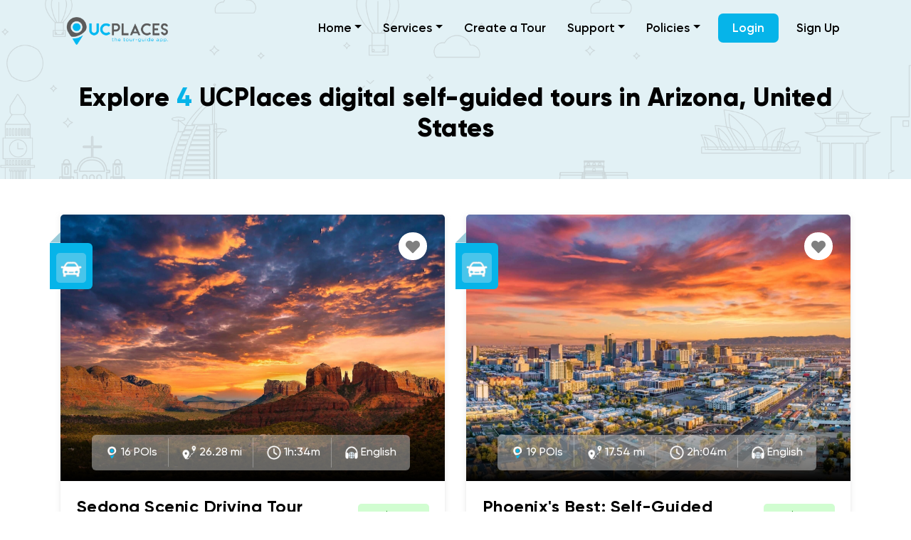

--- FILE ---
content_type: text/html; charset=UTF-8
request_url: https://ucplaces.com/tours-by-country/arizona,%20united%20states
body_size: 114286
content:
<!doctype html>
<html dir="ltr" lang="en-US">
        <head>
            
        
                    
        
    
        
    <title>UCPlaces | Self-Guided GPS Audio Tours in Arizona, United States | Arizona, United States Tour Guide</title>
    <meta name="description" itemprop="description" content="Explore Arizona, United States with easy to navigate Phone Led UCPlaces walking audio tours and driving audio tours. Explore and travel on 
            your own schedule, in your own pace, in your language and on a budget. Take one of our digital guided city tours or guided driving road trips and get to know your 
            destination. Just download the tour, insert your earphones (or connect to your car audio system) and let us guide and navigate you along the route while narrating interesting 
            stories at each stop. Our self travel app's live map navigation lets you self tour without looking at your phone, just enjoy the view and listen to your 
            phone guide of Arizona, United States." />
    <meta itemprop="name" content="UCPlaces | Self-Guided GPS Audio Tours in Arizona, United States | Arizona, United States Tour Guide"/>
    <meta http-equiv="content-language" content="en_US">
    <meta charset="UTF-8" />
    <meta name="viewport" content="width=device-width, initial-scale=1.0" />
    <meta http-equiv="Content-Language" content="en">
        
    <meta itemprop="image" content="https://ucplaces.com/storage/app/public/tours/2624/title.jpg?v=1769267801">
            <link rel="canonical" href="https://ucplaces.com/tours-by-country/Arizona, United States">
            <meta property="og:title" content="UCPlaces | Self-Guided GPS Audio Tours in Arizona, United States | Arizona, United States Tour Guide" />
    <meta property="og:description" content="Explore Arizona, United States with easy to navigate Phone Led UCPlaces walking audio tours and driving audio tours. Explore and travel on 
            your own schedule, in your own pace, in your language and on a budget. Take one of our digital guided city tours or guided driving road trips and get to know your 
            destination. Just download the tour, insert your earphones (or connect to your car audio system) and let us guide and navigate you along the route while narrating interesting 
            stories at each stop. Our self travel app's live map navigation lets you self tour without looking at your phone, just enjoy the view and listen to your 
            phone guide of Arizona, United States."  />    
    <meta property="og:summary" content="Explore Arizona, United States with easy to navigate Phone Led UCPlaces walking audio tours and driving audio tours. Explore and travel on 
            your own schedule, in your own pace, in your language and on a budget. Take one of our digital guided city tours or guided driving road trips and get to know your 
            destination. Just download the tour, insert your earphones (or connect to your car audio system) and let us guide and navigate you along the route while narrating interesting 
            stories at each stop. Our self travel app's live map navigation lets you self tour without looking at your phone, just enjoy the view and listen to your 
            phone guide of Arizona, United States." />
    <meta property="og:source" content="Explore Arizona, United States with easy to navigate Phone Led UCPlaces walking audio tours and driving audio tours. Explore and travel on 
            your own schedule, in your own pace, in your language and on a budget. Take one of our digital guided city tours or guided driving road trips and get to know your 
            destination. Just download the tour, insert your earphones (or connect to your car audio system) and let us guide and navigate you along the route while narrating interesting 
            stories at each stop. Our self travel app's live map navigation lets you self tour without looking at your phone, just enjoy the view and listen to your 
            phone guide of Arizona, United States." />
    <meta property='og:url' content='https://ucplaces.com/tours-by-country/Arizona, United States'/>
    <meta property="og:type" content="website" />
    <meta property="og:updated_time" content="1769267801" />
    <meta property="og:image" content="https://ucplaces.com/storage/app/public/tours/2624/title.jpg?v=1769267801" />
    <meta property="og:locale" content="en_US" />
    
    <meta property="fb:app_id" content="2167325813495028" />

    <meta name="twitter:card" content="summary_large_image"/>  
    <meta name="twitter:title" content="UCPlaces | Self-Guided GPS Audio Tours in Arizona, United States | Arizona, United States Tour Guide"/>
    <meta name="twitter:description" content="Explore Arizona, United States with easy to navigate Phone Led UCPlaces walking audio tours and driving audio tours. Explore and travel on 
            your own schedule, in your own pace, in your language and on a budget. Take one of our digital guided city tours or guided driving road trips and get to know your 
            destination. Just download the tour, insert your earphones (or connect to your car audio system) and let us guide and navigate you along the route while narrating interesting 
            stories at each stop. Our self travel app's live map navigation lets you self tour without looking at your phone, just enjoy the view and listen to your 
            phone guide of Arizona, United States." />
    <meta name="twitter:image" content="https://ucplaces.com/storage/app/public/tours/2624/title.jpg?v=1769267801"/>

    <link type="image/x-icon" rel="shortcut icon" href="https://ucplaces.com/resources/assets-web/images/favicon.png" />
    
    <?#Android Icons?>
    <link rel="icon" type="image/png" sizes="192x192" href="https://ucplaces.com/resources/assets-web/images/android-icon-192x192.png">
    <?#Apple Icons?>
    <link rel="apple-touch-icon" sizes="180x180" href="https://ucplaces.com/resources/assets-web/images/apple-touch-icon.png">
    <?#Fallback Favicon?>
    <link rel="icon" type="image/png" sizes="32x32" href="https://ucplaces.com/resources/assets-web/images/favicon-32x32.png">
    <link rel="icon" type="image/png" sizes="16x16" href="https://ucplaces.com/resources/assets-web/images/favicon-16x16.png">
    <?#Fallback Favicon (Microsoft)?>
    <link rel="manifest" href="https://ucplaces.com/resources/assets-web/images/site.webmanifest">
    <meta name="msapplication-TileColor" content="#ffffff">
    
    <meta name="HandheldFriendly" content="true">
    <meta name="apple-itunes-app" content="app-id=com.UCPlaces, app-argument=ThisPagesUrl>">
    <meta name="google" content="notranslate">
    <meta name="facebook-domain-verification" content="8p96keyho2kdha5m8m9i6axcxscael" />
    <link type="text/css" rel="stylesheet" href="https://ucplaces.com/resources/assets-web/css/all.min.css" />
    <link type="text/css" rel="stylesheet" href="https://ucplaces.com/resources/assets-web/css/bootstrap.min.css" />
    <link type="text/css" rel="stylesheet" href="https://ucplaces.com/resources/assets-web/css/owl.carousel.min.css" />
    <link type="text/css" rel="stylesheet" href="https://ucplaces.com/resources/assets-web/css/nice-select.min.css" />
    <link type="text/css" rel="stylesheet" href="https://ucplaces.com/resources/assets-web/css/mediaelementplayer.min.css" />
    <link rel="stylesheet" type="text/css" href="https://cdn.jsdelivr.net/npm/daterangepicker/daterangepicker.css" />
    
    <link type="text/css" rel="stylesheet" href="https://ucplaces.com/resources/assets-web/css/editstyle.min.css?1769267801" />
    <link type="text/css" rel="stylesheet" href="https://ucplaces.com/resources/assets-web/css/editresponsive.min.css?1769267801" />
    <link type="text/css" rel="stylesheet" href="https://ucplaces.com/resources/assets-web/css/reports.min.css" />
    <link rel="stylesheet" href="https://ucplaces.com/public/plugin/croppie/croppie.css?v=1.0" />
    <link rel="stylesheet" href="https://ucplaces.com/public/css/w3.css">
    <link type="text/css" rel="stylesheet" href="https://ucplaces.com/resources/assets-web/css/ucplaces-custom.css" />
    
	<!-- Facebook / Google / Clarity Codes -->
            <script>
    window.dataLayer = window.dataLayer || [];
	function gtag(){dataLayer.push(arguments);}
	gtag('js', new Date());
	gtag('config', 'G-4WVZMXKK3K'); //Analytics
    //gtag('config', 'AW-11072376864');

    //Google Tag Manager
    (function(w,d,s,l,i){w[l]=w[l]||[];w[l].push({'gtm.start':
    new Date().getTime(),event:'gtm.js'});var f=d.getElementsByTagName(s)[0],
    j=d.createElement(s),dl=l!='dataLayer'?'&l='+l:'';j.async=true;j.src=
    'https://www.googletagmanager.com/gtm.js?id='+i+dl;f.parentNode.insertBefore(j,f);
    })(window,document,'script','dataLayer','GTM-WLV8LWXL');

    //Facebook Pixel Code
    !function(f,b,e,v,n,t,s)
        {if(f.fbq)return;n=f.fbq=function(){n.callMethod?
        n.callMethod.apply(n,arguments):n.queue.push(arguments)};
        if(!f._fbq)f._fbq=n;n.push=n;n.loaded=!0;n.version='2.0';
        n.queue=[];t=b.createElement(e);t.async=!0;
        t.src=v;s=b.getElementsByTagName(e)[0];
        s.parentNode.insertBefore(t,s)}(window, document,'script',
        'https://connect.facebook.net/en_US/fbevents.js');
        fbq('init', '811972702760094');
        fbq('track', 'PageView');

    //Clarity
    (function(c,l,a,r,i,t,y){
    c[a]=c[a]||function(){(c[a].q=c[a].q||[]).push(arguments)};
    t=l.createElement(r);t.async=1;t.src="https://www.clarity.ms/tag/"+i;
    y=l.getElementsByTagName(r)[0];y.parentNode.insertBefore(t,y);
    })(window, document, "clarity", "script", "nwxtxzjhqn");
</script>
<noscript>
    <img height="1" width="1" style="display:none" src="https://www.facebook.com/tr?id=811972702760094&ev=PageView&noscript=1"/>
</noscript>
<script async src="https://www.googletagmanager.com/gtag/js?id=G-4WVZMXKK3K"></script>            
    </head>
        <body>
        <div class="loader" style="display:none  !important;"><div class="loadtext">Duplicating</div></div>
        <div class="successmsg" style="display:none  !important;"><div class="successloadtext">Tour copied successfully!<br><br><i class="fa fa-check-circle" style="color:green;font-size:2em;"></i></div></div>
                    <!-- Header section -->
    <script>sessionStorage.clear();</script>
<!-- Google Tag Manager (noscript) -->
<noscript><iframe src="https://www.googletagmanager.com/ns.html?id=GTM-WLV8LWXL"
height="0" width="0" style="display:none;visibility:hidden"></iframe></noscript>
<!-- End Google Tag Manager (noscript) -->

<div id="fb-root"></div>
<script>(function(d, s, id) {
  var js, fjs = d.getElementsByTagName(s)[0];
  if (d.getElementById(id)) return;
  js = d.createElement(s); js.id = id;
  js.src = "//connect.facebook.net/en_US/sdk.js#xfbml=1&version=v2.10";
  fjs.parentNode.insertBefore(js, fjs);
}(document, 'script', 'facebook-jssdk'));</script>

<input type="hidden" value="https://ucplaces.com" id="base-url" />
<input type="hidden" value="q15BxbJjFENPkwqkPMt9IQn8W3MsDRitC04AHahF" id="base-token" />
<input type="hidden" value="https://ucplaces.com/storage/app/public" id="storage-url" />
<style>
.topstripdir{}
.aff_logo{display:inline-block;width:24%;text-align:left;}
.aff_logo img{width:auto;height:auto;max-height:64px;vertical-align:middle;margin:0 10px;}

.slogan_wrapper{width:50%;text-align:center;display:inline-block;vertical-align:middle;}
.aff_banner{display:inline-block;width:72%;text-align:right;}
.aff_banner img{width:auto;height:auto;max-height:64px;vertical-align:middle;margin:0 10px;}
.aff_slogan{vertical-align:middle;margin:1.8% 0 0 0;font-size:1.5em;}


@media  only screen and (max-width: 800px){
    .aff_logo img{max-height:40px;vertical-align:middle;margin:0;}
    .aff_banner img{max-height:40px;vertical-align:middle;margin:0;}
    .aff_slogan{vertical-align:middle;margin:4% 0;font-size:1.1em;}
}
@media  only screen and (max-width: 400px){
    .navbar{padding:.5rem .2rem;}
    .aff_logo img{max-height:35px;vertical-align:middle;margin:0;}
    .aff_banner img{max-height:35px;vertical-align:middle;margin:0;}
    .aff_slogan{vertical-align:middle;margin:5% 0;font-size:1em;}
}
@media  only screen and (max-width: 360px){
    .aff_logo{width:20%;}
    .aff_logo img{max-height:35px;vertical-align:middle;margin:0;}
    .aff_banner img{max-height:35px;vertical-align:middle;margin:0;}
    .aff_slogan{vertical-align:middle;margin:5% 0;font-size:0.9em;}
    /*.slogan_wrapper{float:right;min-width:75%;max-width:79%;text-align:center;}*/
}
</style>

<header>
          
    <nav class="navbar navbar-expand-lg navbar-light">
        <div class="container">
            <a class="navbar-brand" href="https://ucplaces.com"><img src="https://ucplaces.com/resources/assets-web/images/ucplogo.png" alt="logo" class="img-fluid"> </a> 
            
            <button class="navbar-toggler toggler" type="button" data-toggle="collapse" data-target="#navbarNav" aria-controls="navbarNav" aria-expanded="false" aria-label="Toggle navigation">
            <span></span>
            </button>

            <div class="collapse navbar-collapse" id="navbarNav">
                <ul class="navbar-nav ml-auto">
                    <li class="nav-item dropdown order-5 order-lg-4">
                        <label class="nav-link dropdown-toggle h-np" id="tourismDrop" role="button" data-toggle="dropdown" aria-haspopup="true" aria-expanded="false" href="https://ucplaces.com">Home</label>
                        <div class="dropdown-menu" style="min-width: 90px !important;">
                            <a class="dropdown-item d-lg-none d-block" href="https://ucplaces.com">Home</a>
                            <a class="dropdown-item" href="https://ucplaces.com/about-ucplaces">About Us</a>
                            <a class="dropdown-item" href="https://ucplaces.com/podcast">Podcast</a>
                        </div>
                    </li>
                    <li class="nav-item dropdown order-5 order-lg-4">
                        <label class="nav-link dropdown-toggle" id="tourismDrop" role="button" data-toggle="dropdown" aria-haspopup="true" aria-expanded="false">Services</label>
                        <div class="dropdown-menu" style="min-width: 220px !important;">
                            <a class="dropdown-item" href="https://ucplaces.com/tourism">UCPlaces for Tour Guides</a>
                            <a class="dropdown-item" href="https://ucplaces.com/storyteller" title="UCPlaces for Travel Influencers, bloggers and storytellers">UCPlaces for Influencers</a>
                            <a class="dropdown-item" href="https://ucplaces.com/hotels">UCPlaces for Hotels</a>
                            <a class="dropdown-item" href="https://ucplaces.com/automotive">UCPlaces for Automotive</a>
                            <a class="dropdown-item" href="https://ucplaces.com/airlines">UCPlaces for Airlines</a>
                            <a class="dropdown-item" href="https://ucplaces.com/realtor">UCPlaces for REALTORS</a>
                        </div>
                    </li>
                    <li class="nav-item order-5 order-lg-4">
                        <a class="nav-link" href="https://ucplaces.com/tour/create">Create a Tour</a>
                    </li>
                    <li class="nav-item dropdown order-5 order-lg-4">
                        <label class="nav-link dropdown-toggle" id="tourismDrop" role="button" data-toggle="dropdown" aria-haspopup="true" aria-expanded="false">Support</label>
                        <div class="dropdown-menu" style="min-width: 120px !important;">
                                <a class="dropdown-item" href="https://ucplaces.com/make-tour">How to make</a>
                            <a class="dropdown-item" href="https://ucplaces.com/take-tour">How to take</a>
                            <a class="dropdown-item" href="https://ucplaces.com/contactus">Contact Us</a>
                            <a class="dropdown-item" href="https://ucplaces.com/faq">FAQ</a>
                        </div>
                    </li>
                    <li class="nav-item dropdown order-5 order-lg-4">
                        <label class="nav-link dropdown-toggle" id="tourismDrop" role="button" data-toggle="dropdown" aria-haspopup="true" aria-expanded="false">Policies</label>
                        <div class="dropdown-menu" style="min-width: 220px !important;">
                            <a class="dropdown-item" href="https://ucplaces.com/privacypolicy">Privacy Policy</a>
                            <a class="dropdown-item" href="https://ucplaces.com/termsofservice">Terms of Service</a>
                            <a class="dropdown-item" href="https://ucplaces.com/contributor_agrement">Content Contributor</a>
                            <a class="dropdown-item" href="https://ucplaces.com/dmca-policy">DMCA Policy</a>
                        </div>
                    </li>
                                            <li class="nav-item order-1 order-lg-6">
                            <a class="nav-link login-link" href="https://ucplaces.com/login">Login</a>
                        </li>
                        <li class="nav-item order-1 order-lg-6">
                            <a class="nav-link signup-link" href="https://ucplaces.com/register">Sign Up</a>
                        </li>
                                    </ul>
            </div>
        </div>
    </nav>
</header>
    
                        <style>
p:empty{display: none;}
.i-info {background-color:#06B4E9;color:#FFFFFF;border-radius:100px;padding:9px 12px;font-size:12px;cursor:pointer;}
.ucpAdvantageNotice{display:flex;align-items:center;background:#086680;border-radius:4px;height:70px;padding:10px;color:#fff;font-size:1.4em;}
.ic_v_s{background:url(https://ucplaces.com/resources/assets-web/images/IC_V_s.png) center no-repeat;display:inline-block;width:35px;height:22px;margin:0 5px;}
/*Top Vid*/
#top_vid_container{height:680px;background:url(https://ucplaces.com/resources/assets-web/images/MinisiteTopBanner.jpg) center center no-repeat;background-size:cover;border-radius:4px;overflow:hidden;}
#topvid_html5{width:100% !important;height:100% !important;object-fit:cover;}
#mep_0{height:100% !important;position:unset;}
#mep_0 .mejs__controls{display:none !important;}
::-webkit-media-controls{display:none !important;}
.video-container video{min-height: 100%;}

section {padding-bottom: 50px;}

@media  only screen and (min-width: 990px) and (max-width: 1430px){
    .langblocknarrow{display: inline-block;}
    .langblock{display: none;}
}
</style>
<section class="after-header search-tour bg-lgt-blue">
    <div class="container">
        <div class="">
            <h1  class="text-center heading-searchby">Explore <span style="color:#06b4e9">4</span> UCPlaces digital self-guided tours in Arizona, United States</h1>
                                <!--- Tour Seacrh Box -->
            </div>
        </div>
    </section>
        <section class="bg-white" style="padding-top:50px;">
        <div class="container">
            
            <div class="row">
                                <div class="col-lg-6">
                        <div class="blog-card">
                            <div class="blog-img-info-wrapper">
                                <div class="top-row">
                                    <span class="tour-count-before"></span>
                                    <div onclick="onclicktour(event, 0,1, 2624, 'https://ucplaces.com/usertourinfo/2624-sedona-scenic-driving-tour-self-guided-gps-audio-tour-in-arizona-vortexes-red-rocks-amazing-views');" class="tour-count" style="cursor:pointer;"><span class="badge-mode" style="margin:5px auto 0 auto;width:auto;background-color:#eeeeee4a;padding:6px;" title="Driving tour"><img src="https://ucplaces.com/public/images/mode_Driving.png" alt="mode" /></span></div>  
                                                                        <div   class="like-it" onclick="likeWithOutAuth()">
                                        <i class="fas fa-heart"></i>
                                    </div> 
                                                            </div>

                         

                            <a href="https://ucplaces.com/usertourinfo/2624-sedona-scenic-driving-tour-self-guided-gps-audio-tour-in-arizona-vortexes-red-rocks-amazing-views">  
                                <div class="blog-img bg-white">
                                                                        <img class="lazy" src="https://ucplaces.com/storage/app/public/tours/2624/title.jpg?v=1769267801" alt="Egyptian Museum ">
                                </div>
                            </a>     
                          
                            <div class="bottom-row">
                                                                   
                                <div class="d-block d-lg-flex flex-column flex-md-row align-items-end align-items-md-start justify-content-end" style="margin: 0 auto;">
                                    <label class="category-badge">
                                        <span class="tour-data-field langblock" style="border-right:solid 1px #eeeeee57;"><span style="height:20px;display:inline-block;" title="Main Sites">Main Sites</span></span>
                                        <span class="tour-data-field" style="border-right:solid 1px #eeeeee57;"><span class="ic_ucp_loc_w" title="Number of tour stops / points of interest (POIs)"></span> 16 POIs</span>
                                        <span class="tour-data-field" style="border-right:solid 1px #eeeeee57;"><span class="ic_locs" title="Estimated Tour total distance in miles"></span> 26.28 mi</span>
                                        <span class="d-none d-md-inline-block">
                                            <span class="tour-data-field" style="border-right:solid 1px #eeeeee57;"><span class="ic_clock" title="Estimated total tour durarion"></span> 1h:34m</span>
                                                                                        <span class="tour-data-field"><span class="ic_lang" title="Tour language"></span> English</span>
                                                                                    </span>
                                        <span class="d-inline-block d-md-none">
                                            <span class="tour-data-field"><span class="ic_clock" title="Estimated total tour durarion"></span> 1h:34m</span>
                                        </span>                                    
                                    </label>                                
                                </div>
                            </div>
                        </div>
                        <div class="blog-content-wrapper px-4 pt-4">
                            <div class="border-bottom">
                                <div class="blog-text">
                                    <div class="blog-title-price-info" style="">
                                        <h3><a href="https://ucplaces.com/usertourinfo/2624-sedona-scenic-driving-tour-self-guided-gps-audio-tour-in-arizona-vortexes-red-rocks-amazing-views" > Sedona Scenic Driving Tour (Self-guided GPS Audio Tour) in Arizona - Vortexes, Red Rocks, Amazing Views</a></h3>
                                                                                                                              <div class="blog-tour-price">$ 18 </div>
                                                                                                                          
                                    </div>                                    
                                                                        <p style="">Welcome to our magical scenic, self-guided, GPS-led audio driving tour of Sedona, Arizona!

My name is Lydia, and I will be your guide as we explore this captivating destination, renowned for its stunning red rock landscapes, vibrant arts scene, and spiritual energy. 
A place of breathtaking beauty, where crimson-hued rock formations rise majestically against the backdrop of blue skies and emerald forests. 

It’s no wonder Sedona is considered a sacred place, its scenery is unlike any other. From the soaring spires of Cathedral Rock to the tranquil waters of Oak Creek, every turn reveals a new vista of awe-inspiring amazement and wonder. 
But Sedona is more than just a feast for the eyes, it’s also a place of cultural richness and artistic inspiration. 
The town’s vibrant art scene is evident in its numerous galleries, studios, and cultural events, where local and visiting artists come together to celebrate the creative spirit of the region. 

From Native American influences, to modern inspiration, Sedona’s art community thrives amidst the natural splendor of its surroundings. 

On this 30 mile driving tour, you will join me starting in Oak Creek Village, just outside the boundaries of Sedona. From this direction we will be able to stop at all major attractions, while still enjoying the scenic roads that cross paths throughout the city. We will end our tour in Oak Creek Canyon at a gorgeous open space picnic site, where you will be able to bask in the sun and eat the sandwiches we will pick up on the way from Sedona Memories Cafe. 

Whether you’re drawn to Sedona for its unique landscape, its artistic community, or its spiritual energy, one thing is certain: this enchanting destination holds a special place in the hearts of all who visit.

Now remember, this is a navigated self-guided tour, so at any point, you can stop the tour and easily continue later from any point of interest along the route. Simply open the tour screen in the app, tap “Starting Point,” and select where you’d like to resume.

For an even better experience, I recommend connecting your phone to your car’s entertainment system. If you have an iPhone, connect it via CarPlay – just look for the UCPlaces icon on your car’s dashboard once you’re connected.

I'll pop up again when you reach the first point of interest. Until then, drive safe and enjoy your surroundings.</p>
                                </div>
                                                                    
                                <div class="tour-audio latest-tour-wrapper">
                                    <label style="display: none;"><select name="lang"></select></label><label style="display: none;"><select name="stretching"></select></label>
                                    <div class="media-wrapper">
                                                                                <audio id="tourMainClip" preload="none" controls style="max-width:100%;">
                                            <source src="https://ucplaces.com/storage/app/public/tours/2624/audio/audio0.mp3" type="audio/mp3">
                                        </audio>
                                                                            </div>
                                </div>
                            </div>

                            <div class="d-flex flex-row align-items-center justify-content-between py-3 py-md-2">
                                <div class="d-flex flex-row align-items-center py-0 py-sm-2 action-group">
                                                                        <a href="javascript:void(0);">  <div class="blog-action" onclick="likeWithOutAuth();">  <span class="fas fa-thumbs-up"></span>  0  Likes</div></a>
                                                                        <div class="blog-action"  data-layout="button_count" data-size="small">
                                        <a target="_blank" href="https://www.facebook.com/sharer/sharer.php?u=https://ucplaces.com/usertourinfo/2624-sedona-scenic-driving-tour-self-guided-gps-audio-tour-in-arizona-vortexes-red-rocks-amazing-views&amp;quote=https://ucplaces.com/usertourinfo/2624-sedona-scenic-driving-tour-self-guided-gps-audio-tour-in-arizona-vortexes-red-rocks-amazing-views&amp;src=sdkpreparse" class="fb-xfbml-parse-ignore" onclick="shareCountAdd(2624);" id="makeshare2624"><span class="fas fa-share-alt"></span> 0&nbsp;Shared</a>
                                    </div>
                                    <span style="color:gray;">Tour #2624</span>
                                                                               
                                </div>
                                <a href="https://ucplaces.com/usertourinfo/2624-sedona-scenic-driving-tour-self-guided-gps-audio-tour-in-arizona-vortexes-red-rocks-amazing-views"><div class="i-info" title="Click for tour page"> <span class="fas fa-info"></span></div></a>
                            </div>
                        </div>
                    </div>
                </div>
                                    <div class="col-lg-6">
                        <div class="blog-card">
                            <div class="blog-img-info-wrapper">
                                <div class="top-row">
                                    <span class="tour-count-before"></span>
                                    <div onclick="onclicktour(event, 0,1, 2540, 'https://ucplaces.com/usertourinfo/2540-phoenixs-best-self-guided-driving-tour-of-iconic-main-sites');" class="tour-count" style="cursor:pointer;"><span class="badge-mode" style="margin:5px auto 0 auto;width:auto;background-color:#eeeeee4a;padding:6px;" title="Driving tour"><img src="https://ucplaces.com/public/images/mode_Driving.png" alt="mode" /></span></div>  
                                                                        <div   class="like-it" onclick="likeWithOutAuth()">
                                        <i class="fas fa-heart"></i>
                                    </div> 
                                                            </div>

                         

                            <a href="https://ucplaces.com/usertourinfo/2540-phoenixs-best-self-guided-driving-tour-of-iconic-main-sites">  
                                <div class="blog-img bg-white">
                                                                        <img class="lazy" src="https://ucplaces.com/storage/app/public/tours/2540/title.jpg?v=1769267801" alt="Egyptian Museum ">
                                </div>
                            </a>     
                          
                            <div class="bottom-row">
                                                                   
                                <div class="d-block d-lg-flex flex-column flex-md-row align-items-end align-items-md-start justify-content-end" style="margin: 0 auto;">
                                    <label class="category-badge">
                                        <span class="tour-data-field langblock" style="border-right:solid 1px #eeeeee57;"><span style="height:20px;display:inline-block;" title="Main Sites">Main Sites</span></span>
                                        <span class="tour-data-field" style="border-right:solid 1px #eeeeee57;"><span class="ic_ucp_loc_w" title="Number of tour stops / points of interest (POIs)"></span> 19 POIs</span>
                                        <span class="tour-data-field" style="border-right:solid 1px #eeeeee57;"><span class="ic_locs" title="Estimated Tour total distance in miles"></span> 17.54 mi</span>
                                        <span class="d-none d-md-inline-block">
                                            <span class="tour-data-field" style="border-right:solid 1px #eeeeee57;"><span class="ic_clock" title="Estimated total tour durarion"></span> 2h:04m</span>
                                                                                        <span class="tour-data-field"><span class="ic_lang" title="Tour language"></span> English</span>
                                                                                    </span>
                                        <span class="d-inline-block d-md-none">
                                            <span class="tour-data-field"><span class="ic_clock" title="Estimated total tour durarion"></span> 2h:04m</span>
                                        </span>                                    
                                    </label>                                
                                </div>
                            </div>
                        </div>
                        <div class="blog-content-wrapper px-4 pt-4">
                            <div class="border-bottom">
                                <div class="blog-text">
                                    <div class="blog-title-price-info" style="">
                                        <h3><a href="https://ucplaces.com/usertourinfo/2540-phoenixs-best-self-guided-driving-tour-of-iconic-main-sites" > Phoenix's Best: Self-Guided Driving Tour of Iconic Main Sites</a></h3>
                                                                                                                              <div class="blog-tour-price">$ 15 </div>
                                                                                                                          
                                    </div>                                    
                                                                        <p style="">Welcome to Phoenix, Arizona!

Get ready for a journey through the vibrant heart of the Valley of the Sun. This tour will take you through a blend of Native American heritage, modern culture, stunning architecture, and the desert beauty that makes Phoenix so unique.

We’ll start with the Heard Museum, internationally renowned for its dedication to Native American art and history. From there, we’ll dive into Phoenix’s cultural pulse at the Phoenix Art Museum and cruise through the Arts District. As we move downtown, you’ll see architectural gems like the Orpheum Theatre and City Hall, before pausing to honor history at the Wesley Bolin Memorial Plaza and the Arizona State Capitol Museum.

Sports fans will love seeing the homes of the Phoenix Suns and Arizona Diamondbacks at the Footprint Center and Chase Field. We’ll also pass the serene St. Mary’s Basilica, explore the charming Heritage Square, and step back in time at the Pueblo Grande Museum.

Finally, we’ll cap off the tour with one of Phoenix’s most iconic natural landmarks — Papago Park’s Hole-in-the-Rock, where the city meets the desert in breathtaking fashion.

So buckle up, roll down the windows, and let’s explore Phoenix together — a city where history, culture, and desert landscapes create an unforgettable ride.</p>
                                </div>
                                                                    
                                <div class="tour-audio latest-tour-wrapper">
                                    <label style="display: none;"><select name="lang"></select></label><label style="display: none;"><select name="stretching"></select></label>
                                    <div class="media-wrapper">
                                                                                <audio id="tourMainClip" preload="none" controls style="max-width:100%;">
                                            <source src="https://ucplaces.com/storage/app/public/tours/2540/audio/audio0.mp3" type="audio/mp3">
                                        </audio>
                                                                            </div>
                                </div>
                            </div>

                            <div class="d-flex flex-row align-items-center justify-content-between py-3 py-md-2">
                                <div class="d-flex flex-row align-items-center py-0 py-sm-2 action-group">
                                                                        <a href="javascript:void(0);">  <div class="blog-action" onclick="likeWithOutAuth();">  <span class="fas fa-thumbs-up"></span>  0  Likes</div></a>
                                                                        <div class="blog-action"  data-layout="button_count" data-size="small">
                                        <a target="_blank" href="https://www.facebook.com/sharer/sharer.php?u=https://ucplaces.com/usertourinfo/2540-phoenixs-best-self-guided-driving-tour-of-iconic-main-sites&amp;quote=https://ucplaces.com/usertourinfo/2540-phoenixs-best-self-guided-driving-tour-of-iconic-main-sites&amp;src=sdkpreparse" class="fb-xfbml-parse-ignore" onclick="shareCountAdd(2540);" id="makeshare2540"><span class="fas fa-share-alt"></span> 0&nbsp;Shared</a>
                                    </div>
                                    <span style="color:gray;">Tour #2540</span>
                                                                               
                                </div>
                                <a href="https://ucplaces.com/usertourinfo/2540-phoenixs-best-self-guided-driving-tour-of-iconic-main-sites"><div class="i-info" title="Click for tour page"> <span class="fas fa-info"></span></div></a>
                            </div>
                        </div>
                    </div>
                </div>
                                    <div class="col-lg-6">
                        <div class="blog-card">
                            <div class="blog-img-info-wrapper">
                                <div class="top-row">
                                    <span class="tour-count-before"></span>
                                    <div onclick="onclicktour(event, 0,1, 2465, 'https://ucplaces.com/usertourinfo/2465-route-66-day-5-flagstaff-az-to-san-bernardino-ca-epic-self-guided-driving-tour-');" class="tour-count" style="cursor:pointer;"><span class="badge-mode" style="margin:5px auto 0 auto;width:auto;background-color:#eeeeee4a;padding:6px;" title="Driving tour"><img src="https://ucplaces.com/public/images/mode_Driving.png" alt="mode" /></span></div>  
                                                                        <div   class="like-it" onclick="likeWithOutAuth()">
                                        <i class="fas fa-heart"></i>
                                    </div> 
                                                            </div>

                         

                            <a href="https://ucplaces.com/usertourinfo/2465-route-66-day-5-flagstaff-az-to-san-bernardino-ca-epic-self-guided-driving-tour-">  
                                <div class="blog-img bg-white">
                                                                        <img class="lazy" src="https://ucplaces.com/storage/app/public/tours/2465/title.jpg?v=1769267801" alt="Egyptian Museum ">
                                </div>
                            </a>     
                          
                            <div class="bottom-row">
                                                                   
                                <div class="d-block d-lg-flex flex-column flex-md-row align-items-end align-items-md-start justify-content-end" style="margin: 0 auto;">
                                    <label class="category-badge">
                                        <span class="tour-data-field langblock" style="border-right:solid 1px #eeeeee57;"><span style="height:20px;display:inline-block;" title="Main Sites">Main Sites</span></span>
                                        <span class="tour-data-field" style="border-right:solid 1px #eeeeee57;"><span class="ic_ucp_loc_w" title="Number of tour stops / points of interest (POIs)"></span> 17 POIs</span>
                                        <span class="tour-data-field" style="border-right:solid 1px #eeeeee57;"><span class="ic_locs" title="Estimated Tour total distance in miles"></span> 411.17 mi</span>
                                        <span class="d-none d-md-inline-block">
                                            <span class="tour-data-field" style="border-right:solid 1px #eeeeee57;"><span class="ic_clock" title="Estimated total tour durarion"></span> 7h:45m</span>
                                                                                        <span class="tour-data-field"><span class="ic_lang" title="Tour language"></span> English</span>
                                                                                    </span>
                                        <span class="d-inline-block d-md-none">
                                            <span class="tour-data-field"><span class="ic_clock" title="Estimated total tour durarion"></span> 7h:45m</span>
                                        </span>                                    
                                    </label>                                
                                </div>
                            </div>
                        </div>
                        <div class="blog-content-wrapper px-4 pt-4">
                            <div class="border-bottom">
                                <div class="blog-text">
                                    <div class="blog-title-price-info" style="">
                                        <h3><a href="https://ucplaces.com/usertourinfo/2465-route-66-day-5-flagstaff-az-to-san-bernardino-ca-epic-self-guided-driving-tour-" > Route 66 Day 5: Flagstaff, AZ to San Bernardino, CA - Epic Self-Guided Driving Tour.</a></h3>
                                                                                                                              <div class="blog-tour-price">$ 15 </div>
                                                                                                                          
                                    </div>                                    
                                                                        <p style="">Today’s drive takes you from the pine-covered mountains of Flagstaff through the vast, sun-baked high desert and into the historic heart of Southern California’s Inland Empire — San Bernardino. Along the way, you’ll trace the original Mother Road’s winding path, experiencing iconic Route 66 sights, quirky roadside attractions, and a dramatic shift in landscape.

From the awe-inspiring views of the Mogollon Rim to the remnants of classic motels and neon signs in Kingman, you’ll feel the pulse of Route 66’s golden era. Pass through small towns that tell stories of early American travel, mining booms, and westward dreams.

As you descend from the desert’s vast openness toward the bustling urban sprawl, keep an eye out for classic diners, vintage gas stations, and the unmistakable charm that makes this stretch one of the most celebrated on the entire route.

By the time you arrive in San Bernardino, the official birthplace of Route 66, you’ll have journeyed through a tapestry of history, culture, and landscape — all tied together by the enduring spirit of the Mother Road.</p>
                                </div>
                                                                    
                                <div class="tour-audio latest-tour-wrapper">
                                    <label style="display: none;"><select name="lang"></select></label><label style="display: none;"><select name="stretching"></select></label>
                                    <div class="media-wrapper">
                                                                                <audio id="tourMainClip" preload="none" controls style="max-width:100%;">
                                            <source src="https://ucplaces.com/storage/app/public/tours/2465/audio/audio0.mp3" type="audio/mp3">
                                        </audio>
                                                                            </div>
                                </div>
                            </div>

                            <div class="d-flex flex-row align-items-center justify-content-between py-3 py-md-2">
                                <div class="d-flex flex-row align-items-center py-0 py-sm-2 action-group">
                                                                        <a href="javascript:void(0);">  <div class="blog-action" onclick="likeWithOutAuth();">  <span class="fas fa-thumbs-up"></span>  0  Likes</div></a>
                                                                        <div class="blog-action"  data-layout="button_count" data-size="small">
                                        <a target="_blank" href="https://www.facebook.com/sharer/sharer.php?u=https://ucplaces.com/usertourinfo/2465-route-66-day-5-flagstaff-az-to-san-bernardino-ca-epic-self-guided-driving-tour-&amp;quote=https://ucplaces.com/usertourinfo/2465-route-66-day-5-flagstaff-az-to-san-bernardino-ca-epic-self-guided-driving-tour-&amp;src=sdkpreparse" class="fb-xfbml-parse-ignore" onclick="shareCountAdd(2465);" id="makeshare2465"><span class="fas fa-share-alt"></span> 0&nbsp;Shared</a>
                                    </div>
                                    <span style="color:gray;">Tour #2465</span>
                                                                               
                                </div>
                                <a href="https://ucplaces.com/usertourinfo/2465-route-66-day-5-flagstaff-az-to-san-bernardino-ca-epic-self-guided-driving-tour-"><div class="i-info" title="Click for tour page"> <span class="fas fa-info"></span></div></a>
                            </div>
                        </div>
                    </div>
                </div>
                                    <div class="col-lg-6">
                        <div class="blog-card">
                            <div class="blog-img-info-wrapper">
                                <div class="top-row">
                                    <span class="tour-count-before"></span>
                                    <div onclick="onclicktour(event, 0,1, 2069, 'https://ucplaces.com/usertourinfo/2069-grand-canyon-self-guided-gps-audio-driving-tour-arizona-south-rim-gorge-scenic-drive');" class="tour-count" style="cursor:pointer;"><span class="badge-mode" style="margin:5px auto 0 auto;width:auto;background-color:#eeeeee4a;padding:6px;" title="Driving tour"><img src="https://ucplaces.com/public/images/mode_Driving.png" alt="mode" /></span></div>  
                                                                        <div   class="like-it" onclick="likeWithOutAuth()">
                                        <i class="fas fa-heart"></i>
                                    </div> 
                                                            </div>

                         

                            <a href="https://ucplaces.com/usertourinfo/2069-grand-canyon-self-guided-gps-audio-driving-tour-arizona-south-rim-gorge-scenic-drive">  
                                <div class="blog-img bg-white">
                                                                        <img class="lazy" src="https://ucplaces.com/storage/app/public/tours/2069/title.jpg?v=1769267801" alt="Egyptian Museum ">
                                </div>
                            </a>     
                          
                            <div class="bottom-row">
                                                                   
                                <div class="d-block d-lg-flex flex-column flex-md-row align-items-end align-items-md-start justify-content-end" style="margin: 0 auto;">
                                    <label class="category-badge">
                                        <span class="tour-data-field langblock" style="border-right:solid 1px #eeeeee57;"><span style="height:20px;display:inline-block;" title="Main Sites">Main Sites</span></span>
                                        <span class="tour-data-field" style="border-right:solid 1px #eeeeee57;"><span class="ic_ucp_loc_w" title="Number of tour stops / points of interest (POIs)"></span> 17 POIs</span>
                                        <span class="tour-data-field" style="border-right:solid 1px #eeeeee57;"><span class="ic_locs" title="Estimated Tour total distance in miles"></span> 28 mi</span>
                                        <span class="d-none d-md-inline-block">
                                            <span class="tour-data-field" style="border-right:solid 1px #eeeeee57;"><span class="ic_clock" title="Estimated total tour durarion"></span> 1h:41m</span>
                                                                                        <span class="tour-data-field"><span class="ic_lang" title="Tour language"></span> English</span>
                                                                                    </span>
                                        <span class="d-inline-block d-md-none">
                                            <span class="tour-data-field"><span class="ic_clock" title="Estimated total tour durarion"></span> 1h:41m</span>
                                        </span>                                    
                                    </label>                                
                                </div>
                            </div>
                        </div>
                        <div class="blog-content-wrapper px-4 pt-4">
                            <div class="border-bottom">
                                <div class="blog-text">
                                    <div class="blog-title-price-info" style="">
                                        <h3><a href="https://ucplaces.com/usertourinfo/2069-grand-canyon-self-guided-gps-audio-driving-tour-arizona-south-rim-gorge-scenic-drive" > Grand Canyon Self-Guided (GPS) Audio Driving Tour, Arizona - South Rim Gorge Scenic Drive</a></h3>
                                                                                                                              <div class="blog-tour-price">$ 20 </div>
                                                                                                                          
                                    </div>                                    
                                                                        <p style="">Hello and welcome to this UCPlaces tour of the Grand Canyon. 

My name is Dave, and I will be your co-pilot today as we embark on an awe-inspiring journey along the South Rim of the Grand Canyon, where time stands still amidst nature's grandeur. As you navigate the winding roads that hug the edge of this colossal chasm, prepare to be enveloped in a symphony of colors, shapes, and shadows carved by millions of years of geological evolution. Each turn reveals a new vista, each viewpoint offering a glimpse into the depths of the earth's history. From the dizzying heights of towering cliffs to the serene beauty of the Colorado River below, this driving tour promises an unforgettable exploration of one of the world's most iconic natural wonders.

UCPlaces will be right there with you providing commentary and direction to help you enjoy your experience to the max. We will begin today at one of the eastern entrances to the south rim at Desert View Watchtower. Here you can fill up at the Chevron station, and grab some sandwiches and other refreshments at the Desert View Market and Deli. We will pass some picnic areas, and each stop will have a place to sit and enjoy a snack if you wish. 

Today’s journey will take us approximately 30 miles, and from one and a half to two hours in duration. Ok, follow your navigation, and we will begin shortly heading west on Desert View Drive.</p>
                                </div>
                                                                    
                                <div class="tour-audio latest-tour-wrapper">
                                    <label style="display: none;"><select name="lang"></select></label><label style="display: none;"><select name="stretching"></select></label>
                                    <div class="media-wrapper">
                                                                                <audio id="tourMainClip" preload="none" controls style="max-width:100%;">
                                            <source src="https://ucplaces.com/storage/app/public/tours/2069/audio/audio0.mp3" type="audio/mp3">
                                        </audio>
                                                                            </div>
                                </div>
                            </div>

                            <div class="d-flex flex-row align-items-center justify-content-between py-3 py-md-2">
                                <div class="d-flex flex-row align-items-center py-0 py-sm-2 action-group">
                                                                        <a href="javascript:void(0);">  <div class="blog-action" onclick="likeWithOutAuth();">  <span class="fas fa-thumbs-up"></span>  1  Likes</div></a>
                                                                        <div class="blog-action"  data-layout="button_count" data-size="small">
                                        <a target="_blank" href="https://www.facebook.com/sharer/sharer.php?u=https://ucplaces.com/usertourinfo/2069-grand-canyon-self-guided-gps-audio-driving-tour-arizona-south-rim-gorge-scenic-drive&amp;quote=https://ucplaces.com/usertourinfo/2069-grand-canyon-self-guided-gps-audio-driving-tour-arizona-south-rim-gorge-scenic-drive&amp;src=sdkpreparse" class="fb-xfbml-parse-ignore" onclick="shareCountAdd(2069);" id="makeshare2069"><span class="fas fa-share-alt"></span> 0&nbsp;Shared</a>
                                    </div>
                                    <span style="color:gray;">Tour #2069</span>
                                                                               
                                </div>
                                <a href="https://ucplaces.com/usertourinfo/2069-grand-canyon-self-guided-gps-audio-driving-tour-arizona-south-rim-gorge-scenic-drive"><div class="i-info" title="Click for tour page"> <span class="fas fa-info"></span></div></a>
                            </div>
                        </div>
                    </div>
                </div>
                


              
             
            <div class="d-flex flex-row align-items-center justify-content-center mt-5">
               <div>
                                    </div>
            </div>
          
      </div>
    </section> 
          
                <script type="text/javascript">
(function(){if(!window.chatbase||window.chatbase("getState")!=="initialized"){window.chatbase=(...arguments)=>{if(!window.chatbase.q){window.chatbase.q=[]}window.chatbase.q.push(arguments)};window.chatbase=new Proxy(window.chatbase,{get(target,prop){if(prop==="q"){return target.q}return(...args)=>target(prop,...args)}})}const onLoad=function(){const script=document.createElement("script");script.src="https://www.chatbase.co/embed.min.js";script.id="ksOLA9Jl9NcXryu_SYI11";script.domain="www.chatbase.co";document.body.appendChild(script)};if(document.readyState==="complete"){onLoad()}else{window.addEventListener("load",onLoad)}})();

</script>

   
<footer>
    <div class="cities"></div>
    <div class="container">             
        <div class="tourcity"><p>Check out our latest tours in the following cities worldwide</p><li class="country"><a href="https://ucplaces.com/tours-by-country/alabama,%20united%20states" title="Alabama, United States guided tours"><b>Alabama, United States</b></a>:</li><li class="citywith"><a href="https://ucplaces.com/tours-by-city/Mobile" title="Mobile guided tour">Mobile</a></li><li class="city"><a href="https://ucplaces.com/tours-by-city/Birmingham" title="Birmingham guided tour">Birmingham</a></li><li class="country"><a href="https://ucplaces.com/tours-by-country/alaska,%20united%20states" title="Alaska, United States guided tours"><b>Alaska, United States</b></a>:</li><li class="citywith"><a href="https://ucplaces.com/tours-by-city/Seward-Highway" title="Seward Highway guided tour">Seward Highway</a></li><li class="city"><a href="https://ucplaces.com/tours-by-city/Anchorage" title="Anchorage guided tour">Anchorage</a></li><li class="country"><a href="https://ucplaces.com/tours-by-country/argentina" title="Argentina guided tours"><b>Argentina</b></a>:</li><li class="citywith"><a href="https://ucplaces.com/tours-by-city/Buenos-Aires" title="Buenos Aires guided tour">Buenos Aires</a></li><li class="country"><a href="https://ucplaces.com/tours-by-country/arizona,%20united%20states" title="Arizona, United States guided tours"><b>Arizona, United States</b></a>:</li><li class="citywith"><a href="https://ucplaces.com/tours-by-city/Grand-Canyon-Village" title="Grand Canyon Village guided tour">Grand Canyon Village</a></li><li class="city"><a href="https://ucplaces.com/tours-by-city/Sedona" title="Sedona guided tour">Sedona</a></li><li class="city"><a href="https://ucplaces.com/tours-by-city/Phoenix" title="Phoenix guided tour">Phoenix</a></li><li class="city"><a href="https://ucplaces.com/tours-by-city/Flagstaff" title="Flagstaff guided tour">Flagstaff</a></li><li class="country"><a href="https://ucplaces.com/tours-by-country/arkansas,%20united%20states" title="Arkansas, United States guided tours"><b>Arkansas, United States</b></a>:</li><li class="citywith"><a href="https://ucplaces.com/tours-by-city/Little-Rock" title="Little Rock guided tour">Little Rock</a></li><li class="country"><a href="https://ucplaces.com/tours-by-country/belgium" title="Belgium guided tours"><b>Belgium</b></a>:</li><li class="citywith"><a href="https://ucplaces.com/tours-by-city/Brussels" title="Brussels guided tour">Brussels</a></li><li class="country"><a href="https://ucplaces.com/tours-by-country/california,%20united%20states" title="California, United States guided tours"><b>California, United States</b></a>:</li><li class="citywith"><a href="https://ucplaces.com/tours-by-city/Santa-Monica" title="Santa Monica guided tour">Santa Monica</a></li><li class="city"><a href="https://ucplaces.com/tours-by-city/Yosemite" title="Yosemite guided tour">Yosemite</a></li><li class="city"><a href="https://ucplaces.com/tours-by-city/Contra-Costa" title="Contra Costa guided tour">Contra Costa</a></li><li class="city"><a href="https://ucplaces.com/tours-by-city/San-Diego" title="San Diego guided tour">San Diego</a></li><li class="city"><a href="https://ucplaces.com/tours-by-city/Sacramento" title="Sacramento guided tour">Sacramento</a></li><li class="city"><a href="https://ucplaces.com/tours-by-city/Hercules" title="Hercules guided tour">Hercules</a></li><li class="city"><a href="https://ucplaces.com/tours-by-city/Three-Rivers" title="Three Rivers guided tour">Three Rivers</a></li><li class="city"><a href="https://ucplaces.com/tours-by-city/Los-Angeles" title="Los Angeles guided tour">Los Angeles</a></li><li class="city"><a href="https://ucplaces.com/tours-by-city/Joshua-Tree" title="Joshua Tree guided tour">Joshua Tree</a></li><li class="city"><a href="https://ucplaces.com/tours-by-city/Oakland" title="Oakland guided tour">Oakland</a></li><li class="city"><a href="https://ucplaces.com/tours-by-city/San-Jose" title="San Jose guided tour">San Jose</a></li><li class="city"><a href="https://ucplaces.com/tours-by-city/San-Francisco" title="San Francisco guided tour">San Francisco</a></li><li class="city"><a href="https://ucplaces.com/tours-by-city/Santa-Rosa" title="Santa Rosa guided tour">Santa Rosa</a></li><li class="city"><a href="https://ucplaces.com/tours-by-city/Palm-Springs" title="Palm Springs guided tour">Palm Springs</a></li><li class="city"><a href="https://ucplaces.com/tours-by-city/San-Clemente" title="San Clemente guided tour">San Clemente</a></li><li class="city"><a href="https://ucplaces.com/tours-by-city/Sonoma" title="Sonoma guided tour">Sonoma</a></li><li class="city"><a href="https://ucplaces.com/tours-by-city/Richmond" title="Richmond guided tour">Richmond</a></li><li class="city"><a href="https://ucplaces.com/tours-by-city/San-Ramon" title="San Ramon guided tour">San Ramon</a></li><li class="country"><a href="https://ucplaces.com/tours-by-country/canada" title="Canada guided tours"><b>Canada</b></a>:</li><li class="citywith"><a href="https://ucplaces.com/tours-by-city/Montreal" title="Montreal guided tour">Montreal</a></li><li class="city"><a href="https://ucplaces.com/tours-by-city/Ontario" title="Ontario guided tour">Ontario</a></li><li class="city"><a href="https://ucplaces.com/tours-by-city/Brampton" title="Brampton guided tour">Brampton</a></li><li class="country"><a href="https://ucplaces.com/tours-by-country/china" title="China guided tours"><b>China</b></a>:</li><li class="citywith"><a href="https://ucplaces.com/tours-by-city/Shanghai" title="Shanghai guided tour">Shanghai</a></li><li class="country"><a href="https://ucplaces.com/tours-by-country/colorado,%20united%20states" title="Colorado, United States guided tours"><b>Colorado, United States</b></a>:</li><li class="citywith"><a href="https://ucplaces.com/tours-by-city/Denver" title="Denver guided tour">Denver</a></li><li class="country"><a href="https://ucplaces.com/tours-by-country/connecticut,%20united%20states" title="Connecticut, United States guided tours"><b>Connecticut, United States</b></a>:</li><li class="citywith"><a href="https://ucplaces.com/tours-by-city/Hartford" title="Hartford guided tour">Hartford</a></li><li class="country"><a href="https://ucplaces.com/tours-by-country/croatia" title="Croatia guided tours"><b>Croatia</b></a>:</li><li class="citywith"><a href="https://ucplaces.com/tours-by-city/Dubrovnik" title="Dubrovnik guided tour">Dubrovnik</a></li><li class="country"><a href="https://ucplaces.com/tours-by-country/cyprus" title="Cyprus guided tours"><b>Cyprus</b></a>:</li><li class="citywith"><a href="https://ucplaces.com/tours-by-city/Paphos" title="Paphos guided tour">Paphos</a></li><li class="city"><a href="https://ucplaces.com/tours-by-city/Larnaca" title="Larnaca guided tour">Larnaca</a></li><li class="country"><a href="https://ucplaces.com/tours-by-country/czech%20republic" title="Czech Republic guided tours"><b>Czech Republic</b></a>:</li><li class="citywith"><a href="https://ucplaces.com/tours-by-city/Prague" title="Prague guided tour">Prague</a></li><li class="country"><a href="https://ucplaces.com/tours-by-country/delaware,%20united%20states" title="Delaware, United States guided tours"><b>Delaware, United States</b></a>:</li><li class="citywith"><a href="https://ucplaces.com/tours-by-city/Wilmington" title="Wilmington guided tour">Wilmington</a></li><li class="city"><a href="https://ucplaces.com/tours-by-city/Lewes" title="Lewes guided tour">Lewes</a></li><li class="country"><a href="https://ucplaces.com/tours-by-country/denmark" title="Denmark guided tours"><b>Denmark</b></a>:</li><li class="citywith"><a href="https://ucplaces.com/tours-by-city/Copenhagen" title="Copenhagen guided tour">Copenhagen</a></li><li class="country"><a href="https://ucplaces.com/tours-by-country/england" title="England guided tours"><b>England</b></a>:</li><li class="citywith"><a href="https://ucplaces.com/tours-by-city/York" title="York guided tour">York</a></li><li class="city"><a href="https://ucplaces.com/tours-by-city/London" title="London guided tour">London</a></li><li class="country"><a href="https://ucplaces.com/tours-by-country/estonia" title="Estonia guided tours"><b>Estonia</b></a>:</li><li class="citywith"><a href="https://ucplaces.com/tours-by-city/Tallinn" title="Tallinn guided tour">Tallinn</a></li><li class="country"><a href="https://ucplaces.com/tours-by-country/finland" title="Finland guided tours"><b>Finland</b></a>:</li><li class="citywith"><a href="https://ucplaces.com/tours-by-city/Helsinki" title="Helsinki guided tour">Helsinki</a></li><li class="country"><a href="https://ucplaces.com/tours-by-country/florida,%20united%20states" title="Florida, United States guided tours"><b>Florida, United States</b></a>:</li><li class="citywith"><a href="https://ucplaces.com/tours-by-city/Naples" title="Naples guided tour">Naples</a></li><li class="city"><a href="https://ucplaces.com/tours-by-city/Davenport" title="Davenport guided tour">Davenport</a></li><li class="city"><a href="https://ucplaces.com/tours-by-city/Tampa" title="Tampa guided tour">Tampa</a></li><li class="city"><a href="https://ucplaces.com/tours-by-city/Miami" title="Miami guided tour">Miami</a></li><li class="city"><a href="https://ucplaces.com/tours-by-city/Orlando" title="Orlando guided tour">Orlando</a></li><li class="city"><a href="https://ucplaces.com/tours-by-city/Florida" title="Florida guided tour">Florida</a></li><li class="city"><a href="https://ucplaces.com/tours-by-city/Key-Largo" title="Key Largo guided tour">Key Largo</a></li><li class="country"><a href="https://ucplaces.com/tours-by-country/france" title="France guided tours"><b>France</b></a>:</li><li class="citywith"><a href="https://ucplaces.com/tours-by-city/Paris" title="Paris guided tour">Paris</a></li><li class="city"><a href="https://ucplaces.com/tours-by-city/Toulouse" title="Toulouse guided tour">Toulouse</a></li><li class="city"><a href="https://ucplaces.com/tours-by-city/Lyon" title="Lyon guided tour">Lyon</a></li><li class="city"><a href="https://ucplaces.com/tours-by-city/Marseille" title="Marseille guided tour">Marseille</a></li><li class="country"><a href="https://ucplaces.com/tours-by-country/georgia" title="Georgia guided tours"><b>Georgia</b></a>:</li><li class="citywith"><a href="https://ucplaces.com/tours-by-city/Batumi" title="Batumi guided tour">Batumi</a></li><li class="city"><a href="https://ucplaces.com/tours-by-city/Tbilisi" title="Tbilisi guided tour">Tbilisi</a></li><li class="country"><a href="https://ucplaces.com/tours-by-country/georgia,%20united%20states" title="Georgia, United States guided tours"><b>Georgia, United States</b></a>:</li><li class="citywith"><a href="https://ucplaces.com/tours-by-city/Hartwell" title="Hartwell guided tour">Hartwell</a></li><li class="city"><a href="https://ucplaces.com/tours-by-city/Savannah" title="Savannah guided tour">Savannah</a></li><li class="country"><a href="https://ucplaces.com/tours-by-country/germany" title="Germany guided tours"><b>Germany</b></a>:</li><li class="citywith"><a href="https://ucplaces.com/tours-by-city/Hamburg" title="Hamburg guided tour">Hamburg</a></li><li class="city"><a href="https://ucplaces.com/tours-by-city/Berlin" title="Berlin guided tour">Berlin</a></li><li class="city"><a href="https://ucplaces.com/tours-by-city/Munich" title="Munich guided tour">Munich</a></li><li class="country"><a href="https://ucplaces.com/tours-by-country/greece" title="Greece guided tours"><b>Greece</b></a>:</li><li class="citywith"><a href="https://ucplaces.com/tours-by-city/Athens" title="Athens guided tour">Athens</a></li><li class="country"><a href="https://ucplaces.com/tours-by-country/guam" title="Guam guided tours"><b>Guam</b></a>:</li><li class="citywith"><a href="https://ucplaces.com/tours-by-city/Tumon" title="Tumon guided tour">Tumon</a></li><li class="country"><a href="https://ucplaces.com/tours-by-country/hawaii,%20united%20states" title="Hawaii, United States guided tours"><b>Hawaii, United States</b></a>:</li><li class="citywith"><a href="https://ucplaces.com/tours-by-city/Kahului" title="Kahului guided tour">Kahului</a></li><li class="city"><a href="https://ucplaces.com/tours-by-city/Honolulu" title="Honolulu guided tour">Honolulu</a></li><li class="country"><a href="https://ucplaces.com/tours-by-country/hong%20kong" title="Hong Kong guided tours"><b>Hong Kong</b></a>:</li><li class="citywith"><a href="https://ucplaces.com/tours-by-city/Hong-Kong-Island" title="Hong Kong Island guided tour">Hong Kong Island</a></li><li class="city"><a href="https://ucplaces.com/tours-by-city/Hong-Kong" title="Hong Kong guided tour">Hong Kong</a></li><li class="country"><a href="https://ucplaces.com/tours-by-country/hungary" title="Hungary guided tours"><b>Hungary</b></a>:</li><li class="citywith"><a href="https://ucplaces.com/tours-by-city/Budapest" title="Budapest guided tour">Budapest</a></li><li class="country"><a href="https://ucplaces.com/tours-by-country/iceland" title="Iceland guided tours"><b>Iceland</b></a>:</li><li class="citywith"><a href="https://ucplaces.com/tours-by-city/Reykjavík" title="Reykjavík guided tour">Reykjavík</a></li><li class="country"><a href="https://ucplaces.com/tours-by-country/idaho,%20united%20states" title="Idaho, United States guided tours"><b>Idaho, United States</b></a>:</li><li class="citywith"><a href="https://ucplaces.com/tours-by-city/Boise" title="Boise guided tour">Boise</a></li><li class="country"><a href="https://ucplaces.com/tours-by-country/illinois,%20united%20states" title="Illinois, United States guided tours"><b>Illinois, United States</b></a>:</li><li class="citywith"><a href="https://ucplaces.com/tours-by-city/Naperville" title="Naperville guided tour">Naperville</a></li><li class="country"><a href="https://ucplaces.com/tours-by-country/indiana,%20united%20states" title="Indiana, United States guided tours"><b>Indiana, United States</b></a>:</li><li class="citywith"><a href="https://ucplaces.com/tours-by-city/Indianapolis" title="Indianapolis guided tour">Indianapolis</a></li><li class="country"><a href="https://ucplaces.com/tours-by-country/ireland" title="Ireland guided tours"><b>Ireland</b></a>:</li><li class="citywith"><a href="https://ucplaces.com/tours-by-city/Dublin" title="Dublin guided tour">Dublin</a></li><li class="country"><a href="https://ucplaces.com/tours-by-country/israel" title="Israel guided tours"><b>Israel</b></a>:</li><li class="citywith"><a href="https://ucplaces.com/tours-by-city/Haifa" title="Haifa guided tour">Haifa</a></li><li class="city"><a href="https://ucplaces.com/tours-by-city/Tel-Aviv-Yafo" title="Tel Aviv-Yafo guided tour">Tel Aviv-Yafo</a></li><li class="city"><a href="https://ucplaces.com/tours-by-city/Tel-Aviv" title="Tel Aviv guided tour">Tel Aviv</a></li><li class="city"><a href="https://ucplaces.com/tours-by-city/Safed" title="Safed guided tour">Safed</a></li><li class="city"><a href="https://ucplaces.com/tours-by-city/Mitzpe-Ramon" title="Mitzpe Ramon guided tour">Mitzpe Ramon</a></li><li class="city"><a href="https://ucplaces.com/tours-by-city/Jerusalem" title="Jerusalem guided tour">Jerusalem</a></li><li class="country"><a href="https://ucplaces.com/tours-by-country/italy" title="Italy guided tours"><b>Italy</b></a>:</li><li class="citywith"><a href="https://ucplaces.com/tours-by-city/Milan" title="Milan guided tour">Milan</a></li><li class="city"><a href="https://ucplaces.com/tours-by-city/Positano" title="Positano guided tour">Positano</a></li><li class="city"><a href="https://ucplaces.com/tours-by-city/Rome" title="Rome guided tour">Rome</a></li><li class="city"><a href="https://ucplaces.com/tours-by-city/Florence" title="Florence guided tour">Florence</a></li><li class="city"><a href="https://ucplaces.com/tours-by-city/Sicily" title="Sicily guided tour">Sicily</a></li><li class="city"><a href="https://ucplaces.com/tours-by-city/Venice" title="Venice guided tour">Venice</a></li><li class="country"><a href="https://ucplaces.com/tours-by-country/japan" title="Japan guided tours"><b>Japan</b></a>:</li><li class="citywith"><a href="https://ucplaces.com/tours-by-city/Taito-City" title="Taito City guided tour">Taito City</a></li><li class="city"><a href="https://ucplaces.com/tours-by-city/Osaka" title="Osaka guided tour">Osaka</a></li><li class="country"><a href="https://ucplaces.com/tours-by-country/kansas,%20united%20states" title="Kansas, United States guided tours"><b>Kansas, United States</b></a>:</li><li class="citywith"><a href="https://ucplaces.com/tours-by-city/Wichita" title="Wichita guided tour">Wichita</a></li><li class="country"><a href="https://ucplaces.com/tours-by-country/kentucky,%20united%20states" title="Kentucky, United States guided tours"><b>Kentucky, United States</b></a>:</li><li class="citywith"><a href="https://ucplaces.com/tours-by-city/Louisville" title="Louisville guided tour">Louisville</a></li><li class="country"><a href="https://ucplaces.com/tours-by-country/louisiana,%20united%20states" title="Louisiana, United States guided tours"><b>Louisiana, United States</b></a>:</li><li class="citywith"><a href="https://ucplaces.com/tours-by-city/New-Orleans" title="New Orleans guided tour">New Orleans</a></li><li class="city"><a href="https://ucplaces.com/tours-by-city/Baton-Rouge" title="Baton Rouge guided tour">Baton Rouge</a></li><li class="city"><a href="https://ucplaces.com/tours-by-city/Mandeville" title="Mandeville guided tour">Mandeville</a></li><li class="country"><a href="https://ucplaces.com/tours-by-country/maine,%20united%20states" title="Maine, United States guided tours"><b>Maine, United States</b></a>:</li><li class="citywith"><a href="https://ucplaces.com/tours-by-city/Bar-Harbor" title="Bar Harbor guided tour">Bar Harbor</a></li><li class="country"><a href="https://ucplaces.com/tours-by-country/malaysia" title="Malaysia guided tours"><b>Malaysia</b></a>:</li><li class="citywith"><a href="https://ucplaces.com/tours-by-city/Kuala-Lumpur" title="Kuala Lumpur guided tour">Kuala Lumpur</a></li><li class="country"><a href="https://ucplaces.com/tours-by-country/maryland,%20united%20states" title="Maryland, United States guided tours"><b>Maryland, United States</b></a>:</li><li class="citywith"><a href="https://ucplaces.com/tours-by-city/College-Park" title="College Park guided tour">College Park</a></li><li class="city"><a href="https://ucplaces.com/tours-by-city/Annapolis" title="Annapolis guided tour">Annapolis</a></li><li class="city"><a href="https://ucplaces.com/tours-by-city/Baltimore" title="Baltimore guided tour">Baltimore</a></li><li class="city"><a href="https://ucplaces.com/tours-by-city/USA" title="USA guided tour">USA</a></li><li class="country"><a href="https://ucplaces.com/tours-by-country/massachusetts,%20united%20states" title="Massachusetts, United States guided tours"><b>Massachusetts, United States</b></a>:</li><li class="citywith"><a href="https://ucplaces.com/tours-by-city/Newton" title="Newton guided tour">Newton</a></li><li class="city"><a href="https://ucplaces.com/tours-by-city/Boston,-MA" title="Boston, MA guided tour">Boston, MA</a></li><li class="country"><a href="https://ucplaces.com/tours-by-country/mexico" title="Mexico guided tours"><b>Mexico</b></a>:</li><li class="citywith"><a href="https://ucplaces.com/tours-by-city/Merida" title="Merida guided tour">Merida</a></li><li class="country"><a href="https://ucplaces.com/tours-by-country/michigan,%20united%20states" title="Michigan, United States guided tours"><b>Michigan, United States</b></a>:</li><li class="citywith"><a href="https://ucplaces.com/tours-by-city/Grand-Rapids" title="Grand Rapids guided tour">Grand Rapids</a></li><li class="city"><a href="https://ucplaces.com/tours-by-city/Detroit" title="Detroit guided tour">Detroit</a></li><li class="country"><a href="https://ucplaces.com/tours-by-country/minnesota,%20united%20states" title="Minnesota, United States guided tours"><b>Minnesota, United States</b></a>:</li><li class="citywith"><a href="https://ucplaces.com/tours-by-city/Minneapolis" title="Minneapolis guided tour">Minneapolis</a></li><li class="country"><a href="https://ucplaces.com/tours-by-country/mississippi,%20united%20states" title="Mississippi, United States guided tours"><b>Mississippi, United States</b></a>:</li><li class="citywith"><a href="https://ucplaces.com/tours-by-city/Jackson" title="Jackson guided tour">Jackson</a></li><li class="country"><a href="https://ucplaces.com/tours-by-country/missouri,%20united%20states" title="Missouri, United States guided tours"><b>Missouri, United States</b></a>:</li><li class="citywith"><a href="https://ucplaces.com/tours-by-city/St.-Louis" title="St. Louis guided tour">St. Louis</a></li><li class="city"><a href="https://ucplaces.com/tours-by-city/Kansas-City" title="Kansas City guided tour">Kansas City</a></li><li class="city"><a href="https://ucplaces.com/tours-by-city/Springfield" title="Springfield guided tour">Springfield</a></li><li class="country"><a href="https://ucplaces.com/tours-by-country/moldova" title="Moldova guided tours"><b>Moldova</b></a>:</li><li class="citywith"><a href="https://ucplaces.com/tours-by-city/Chisinau" title="Chisinau guided tour">Chisinau</a></li><li class="country"><a href="https://ucplaces.com/tours-by-country/montana,%20united%20states" title="Montana, United States guided tours"><b>Montana, United States</b></a>:</li><li class="citywith"><a href="https://ucplaces.com/tours-by-city/Bozeman" title="Bozeman guided tour">Bozeman</a></li><li class="city"><a href="https://ucplaces.com/tours-by-city/Billings" title="Billings guided tour">Billings</a></li><li class="city"><a href="https://ucplaces.com/tours-by-city/Glacier-National-Park" title="Glacier National Park guided tour">Glacier National Park</a></li><li class="country"><a href="https://ucplaces.com/tours-by-country/montenegro" title="Montenegro guided tours"><b>Montenegro</b></a>:</li><li class="citywith"><a href="https://ucplaces.com/tours-by-city/Dobrota" title="Dobrota guided tour">Dobrota</a></li><li class="country"><a href="https://ucplaces.com/tours-by-country/nebraska,%20united%20states" title="Nebraska, United States guided tours"><b>Nebraska, United States</b></a>:</li><li class="citywith"><a href="https://ucplaces.com/tours-by-city/Omaha" title="Omaha guided tour">Omaha</a></li><li class="country"><a href="https://ucplaces.com/tours-by-country/netherlands" title="Netherlands guided tours"><b>Netherlands</b></a>:</li><li class="citywith"><a href="https://ucplaces.com/tours-by-city/Amsterdam" title="Amsterdam guided tour">Amsterdam</a></li><li class="country"><a href="https://ucplaces.com/tours-by-country/nevada,%20united%20states" title="Nevada, United States guided tours"><b>Nevada, United States</b></a>:</li><li class="citywith"><a href="https://ucplaces.com/tours-by-city/Las-Vegas" title="Las Vegas guided tour">Las Vegas</a></li><li class="country"><a href="https://ucplaces.com/tours-by-country/new%20jersey,%20united%20states" title="New Jersey, United States guided tours"><b>New Jersey, United States</b></a>:</li><li class="citywith"><a href="https://ucplaces.com/tours-by-city/Jersey-City" title="Jersey City guided tour">Jersey City</a></li><li class="country"><a href="https://ucplaces.com/tours-by-country/new%20mexico,%20united%20states" title="New Mexico, United States guided tours"><b>New Mexico, United States</b></a>:</li><li class="citywith"><a href="https://ucplaces.com/tours-by-city/Albuquerque" title="Albuquerque guided tour">Albuquerque</a></li><li class="city"><a href="https://ucplaces.com/tours-by-city/Santa-Fe" title="Santa Fe guided tour">Santa Fe</a></li><li class="country"><a href="https://ucplaces.com/tours-by-country/new%20york,%20united%20states" title="New York, United States guided tours"><b>New York, United States</b></a>:</li><li class="citywith"><a href="https://ucplaces.com/tours-by-city/Syracuse" title="Syracuse guided tour">Syracuse</a></li><li class="city"><a href="https://ucplaces.com/tours-by-city/Buffalo" title="Buffalo guided tour">Buffalo</a></li><li class="country"><a href="https://ucplaces.com/tours-by-country/north%20carolina,%20united%20states" title="North Carolina, United States guided tours"><b>North Carolina, United States</b></a>:</li><li class="citywith"><a href="https://ucplaces.com/tours-by-city/Beaufort" title="Beaufort guided tour">Beaufort</a></li><li class="city"><a href="https://ucplaces.com/tours-by-city/Raleigh" title="Raleigh guided tour">Raleigh</a></li><li class="city"><a href="https://ucplaces.com/tours-by-city/Charlotte" title="Charlotte guided tour">Charlotte</a></li><li class="country"><a href="https://ucplaces.com/tours-by-country/north%20dakota,%20united%20states" title="North Dakota, United States guided tours"><b>North Dakota, United States</b></a>:</li><li class="citywith"><a href="https://ucplaces.com/tours-by-city/Fargo" title="Fargo guided tour">Fargo</a></li><li class="country"><a href="https://ucplaces.com/tours-by-country/ohio,%20united%20states" title="Ohio, United States guided tours"><b>Ohio, United States</b></a>:</li><li class="citywith"><a href="https://ucplaces.com/tours-by-city/Cincinnati" title="Cincinnati guided tour">Cincinnati</a></li><li class="city"><a href="https://ucplaces.com/tours-by-city/Toledo" title="Toledo guided tour">Toledo</a></li><li class="city"><a href="https://ucplaces.com/tours-by-city/Cleveland" title="Cleveland guided tour">Cleveland</a></li><li class="city"><a href="https://ucplaces.com/tours-by-city/Columbus" title="Columbus guided tour">Columbus</a></li><li class="country"><a href="https://ucplaces.com/tours-by-country/oklahoma,%20united%20states" title="Oklahoma, United States guided tours"><b>Oklahoma, United States</b></a>:</li><li class="citywith"><a href="https://ucplaces.com/tours-by-city/Tulsa" title="Tulsa guided tour">Tulsa</a></li><li class="country"><a href="https://ucplaces.com/tours-by-country/oregon,%20united%20states" title="Oregon, United States guided tours"><b>Oregon, United States</b></a>:</li><li class="citywith"><a href="https://ucplaces.com/tours-by-city/Portland" title="Portland guided tour">Portland</a></li><li class="city"><a href="https://ucplaces.com/tours-by-city/Bend" title="Bend guided tour">Bend</a></li><li class="country"><a href="https://ucplaces.com/tours-by-country/pennsylvania,%20united%20states" title="Pennsylvania, United States guided tours"><b>Pennsylvania, United States</b></a>:</li><li class="citywith"><a href="https://ucplaces.com/tours-by-city/Scranton" title="Scranton guided tour">Scranton</a></li><li class="city"><a href="https://ucplaces.com/tours-by-city/Allentown" title="Allentown guided tour">Allentown</a></li><li class="city"><a href="https://ucplaces.com/tours-by-city/Pittsburgh" title="Pittsburgh guided tour">Pittsburgh</a></li><li class="country"><a href="https://ucplaces.com/tours-by-country/poland" title="Poland guided tours"><b>Poland</b></a>:</li><li class="citywith"><a href="https://ucplaces.com/tours-by-city/Wrocław" title="Wrocław guided tour">Wrocław</a></li><li class="city"><a href="https://ucplaces.com/tours-by-city/Warsaw" title="Warsaw guided tour">Warsaw</a></li><li class="city"><a href="https://ucplaces.com/tours-by-city/Kraków" title="Kraków guided tour">Kraków</a></li><li class="country"><a href="https://ucplaces.com/tours-by-country/portugal" title="Portugal guided tours"><b>Portugal</b></a>:</li><li class="citywith"><a href="https://ucplaces.com/tours-by-city/Lisbon" title="Lisbon guided tour">Lisbon</a></li><li class="country"><a href="https://ucplaces.com/tours-by-country/puerto%20rico" title="Puerto Rico guided tours"><b>Puerto Rico</b></a>:</li><li class="citywith"><a href="https://ucplaces.com/tours-by-city/San-Juan" title="San Juan guided tour">San Juan</a></li><li class="country"><a href="https://ucplaces.com/tours-by-country/qatar" title="Qatar guided tours"><b>Qatar</b></a>:</li><li class="citywith"><a href="https://ucplaces.com/tours-by-city/Doha" title="Doha guided tour">Doha</a></li><li class="country"><a href="https://ucplaces.com/tours-by-country/rhode%20island,%20united%20states" title="Rhode Island, United States guided tours"><b>Rhode Island, United States</b></a>:</li><li class="citywith"><a href="https://ucplaces.com/tours-by-city/Newport" title="Newport guided tour">Newport</a></li><li class="city"><a href="https://ucplaces.com/tours-by-city/Providence" title="Providence guided tour">Providence</a></li><li class="country"><a href="https://ucplaces.com/tours-by-country/romania" title="Romania guided tours"><b>Romania</b></a>:</li><li class="citywith"><a href="https://ucplaces.com/tours-by-city/Bucharest" title="Bucharest guided tour">Bucharest</a></li><li class="country"><a href="https://ucplaces.com/tours-by-country/saudi%20arabia" title="Saudi Arabia guided tours"><b>Saudi Arabia</b></a>:</li><li class="citywith"><a href="https://ucplaces.com/tours-by-city/Riyadh" title="Riyadh guided tour">Riyadh</a></li><li class="country"><a href="https://ucplaces.com/tours-by-country/scotland" title="Scotland guided tours"><b>Scotland</b></a>:</li><li class="citywith"><a href="https://ucplaces.com/tours-by-city/Edinburgh" title="Edinburgh guided tour">Edinburgh</a></li><li class="country"><a href="https://ucplaces.com/tours-by-country/slovenia" title="Slovenia guided tours"><b>Slovenia</b></a>:</li><li class="citywith"><a href="https://ucplaces.com/tours-by-city/Ljubljana" title="Ljubljana guided tour">Ljubljana</a></li><li class="country"><a href="https://ucplaces.com/tours-by-country/south%20carolina,%20united%20states" title="South Carolina, United States guided tours"><b>South Carolina, United States</b></a>:</li><li class="citywith"><a href="https://ucplaces.com/tours-by-city/Greenville" title="Greenville guided tour">Greenville</a></li><li class="country"><a href="https://ucplaces.com/tours-by-country/south%20dakota,%20united%20states" title="South Dakota, United States guided tours"><b>South Dakota, United States</b></a>:</li><li class="citywith"><a href="https://ucplaces.com/tours-by-city/Sioux-Falls" title="Sioux Falls guided tour">Sioux Falls</a></li><li class="city"><a href="https://ucplaces.com/tours-by-city/Colonial-Pine-Hills" title="Colonial Pine Hills guided tour">Colonial Pine Hills</a></li><li class="country"><a href="https://ucplaces.com/tours-by-country/spain" title="Spain guided tours"><b>Spain</b></a>:</li><li class="citywith"><a href="https://ucplaces.com/tours-by-city/Barcelona" title="Barcelona guided tour">Barcelona</a></li><li class="city"><a href="https://ucplaces.com/tours-by-city/Madrid" title="Madrid guided tour">Madrid</a></li><li class="country"><a href="https://ucplaces.com/tours-by-country/sweden" title="Sweden guided tours"><b>Sweden</b></a>:</li><li class="citywith"><a href="https://ucplaces.com/tours-by-city/Stockholm" title="Stockholm guided tour">Stockholm</a></li><li class="country"><a href="https://ucplaces.com/tours-by-country/switzerland" title="Switzerland guided tours"><b>Switzerland</b></a>:</li><li class="citywith"><a href="https://ucplaces.com/tours-by-city/Zurich" title="Zurich guided tour">Zurich</a></li><li class="city"><a href="https://ucplaces.com/tours-by-city/Lucerne" title="Lucerne guided tour">Lucerne</a></li><li class="city"><a href="https://ucplaces.com/tours-by-city/Geneva" title="Geneva guided tour">Geneva</a></li><li class="country"><a href="https://ucplaces.com/tours-by-country/tennessee,%20united%20states" title="Tennessee, United States guided tours"><b>Tennessee, United States</b></a>:</li><li class="citywith"><a href="https://ucplaces.com/tours-by-city/Memphis" title="Memphis guided tour">Memphis</a></li><li class="city"><a href="https://ucplaces.com/tours-by-city/Knoxville" title="Knoxville guided tour">Knoxville</a></li><li class="city"><a href="https://ucplaces.com/tours-by-city/Nashville" title="Nashville guided tour">Nashville</a></li><li class="city"><a href="https://ucplaces.com/tours-by-city/Chattanooga" title="Chattanooga guided tour">Chattanooga</a></li><li class="city"><a href="https://ucplaces.com/tours-by-city/Townsend" title="Townsend guided tour">Townsend</a></li><li class="city"><a href="https://ucplaces.com/tours-by-city/Franklin" title="Franklin guided tour">Franklin</a></li><li class="country"><a href="https://ucplaces.com/tours-by-country/texas,%20united%20states" title="Texas, United States guided tours"><b>Texas, United States</b></a>:</li><li class="citywith"><a href="https://ucplaces.com/tours-by-city/Midland" title="Midland guided tour">Midland</a></li><li class="city"><a href="https://ucplaces.com/tours-by-city/Dallas" title="Dallas guided tour">Dallas</a></li><li class="city"><a href="https://ucplaces.com/tours-by-city/El-Paso" title="El Paso guided tour">El Paso</a></li><li class="city"><a href="https://ucplaces.com/tours-by-city/Houston" title="Houston guided tour">Houston</a></li><li class="city"><a href="https://ucplaces.com/tours-by-city/Austin" title="Austin guided tour">Austin</a></li><li class="city"><a href="https://ucplaces.com/tours-by-city/Fort-Worth" title="Fort Worth guided tour">Fort Worth</a></li><li class="country"><a href="https://ucplaces.com/tours-by-country/thailand" title="Thailand guided tours"><b>Thailand</b></a>:</li><li class="citywith"><a href="https://ucplaces.com/tours-by-city/Bangkok" title="Bangkok guided tour">Bangkok</a></li><li class="country"><a href="https://ucplaces.com/tours-by-country/turkey" title="Turkey guided tours"><b>Turkey</b></a>:</li><li class="citywith"><a href="https://ucplaces.com/tours-by-city/Ankara" title="Ankara guided tour">Ankara</a></li><li class="city"><a href="https://ucplaces.com/tours-by-city/Istanbul" title="Istanbul guided tour">Istanbul</a></li><li class="country"><a href="https://ucplaces.com/tours-by-country/united%20arab%20emirates" title="United Arab Emirates guided tours"><b>United Arab Emirates</b></a>:</li><li class="citywith"><a href="https://ucplaces.com/tours-by-city/Abu-Dhabi" title="Abu Dhabi guided tour">Abu Dhabi</a></li><li class="city"><a href="https://ucplaces.com/tours-by-city/Dubai" title="Dubai guided tour">Dubai</a></li><li class="country"><a href="https://ucplaces.com/tours-by-country/utah,%20united%20states" title="Utah, United States guided tours"><b>Utah, United States</b></a>:</li><li class="citywith"><a href="https://ucplaces.com/tours-by-city/Salt-Lake-City" title="Salt Lake City guided tour">Salt Lake City</a></li><li class="city"><a href="https://ucplaces.com/tours-by-city/Bryce-Canyon-City" title="Bryce Canyon City guided tour">Bryce Canyon City</a></li><li class="city"><a href="https://ucplaces.com/tours-by-city/Springdale" title="Springdale guided tour">Springdale</a></li><li class="city"><a href="https://ucplaces.com/tours-by-city/Moab" title="Moab guided tour">Moab</a></li><li class="country"><a href="https://ucplaces.com/tours-by-country/vermont,%20united%20states" title="Vermont, United States guided tours"><b>Vermont, United States</b></a>:</li><li class="citywith"><a href="https://ucplaces.com/tours-by-city/East-Montpelier" title="East Montpelier guided tour">East Montpelier</a></li><li class="city"><a href="https://ucplaces.com/tours-by-city/Burlington" title="Burlington guided tour">Burlington</a></li><li class="country"><a href="https://ucplaces.com/tours-by-country/virginia,%20united%20states" title="Virginia, United States guided tours"><b>Virginia, United States</b></a>:</li><li class="citywith"><a href="https://ucplaces.com/tours-by-city/Charlottesville" title="Charlottesville guided tour">Charlottesville</a></li><li class="city"><a href="https://ucplaces.com/tours-by-city/Triangle" title="Triangle guided tour">Triangle</a></li><li class="city"><a href="https://ucplaces.com/tours-by-city/Merrifield" title="Merrifield guided tour">Merrifield</a></li><li class="city"><a href="https://ucplaces.com/tours-by-city/Warrenton" title="Warrenton guided tour">Warrenton</a></li><li class="city"><a href="https://ucplaces.com/tours-by-city/Shenandoah" title="Shenandoah guided tour">Shenandoah</a></li><li class="country"><a href="https://ucplaces.com/tours-by-country/washington%20dc,%20united%20states" title="Washington DC, United States guided tours"><b>Washington DC, United States</b></a>:</li><li class="citywith"><a href="https://ucplaces.com/tours-by-city/Arlington" title="Arlington guided tour">Arlington</a></li><li class="country"><a href="https://ucplaces.com/tours-by-country/washington,%20united%20states" title="Washington, United States guided tours"><b>Washington, United States</b></a>:</li><li class="citywith"><a href="https://ucplaces.com/tours-by-city/Spokane" title="Spokane guided tour">Spokane</a></li><li class="city"><a href="https://ucplaces.com/tours-by-city/Silverdale" title="Silverdale guided tour">Silverdale</a></li><li class="city"><a href="https://ucplaces.com/tours-by-city/Gig-Harbor" title="Gig Harbor guided tour">Gig Harbor</a></li><li class="city"><a href="https://ucplaces.com/tours-by-city/Seattle" title="Seattle guided tour">Seattle</a></li><li class="country"><a href="https://ucplaces.com/tours-by-country/wisconsin,%20united%20states" title="Wisconsin, United States guided tours"><b>Wisconsin, United States</b></a>:</li><li class="citywith"><a href="https://ucplaces.com/tours-by-city/Green-Bay" title="Green Bay guided tour">Green Bay</a></li><li class="city"><a href="https://ucplaces.com/tours-by-city/Whitewater" title="Whitewater guided tour">Whitewater</a></li><li class="city"><a href="https://ucplaces.com/tours-by-city/Milwaukee" title="Milwaukee guided tour">Milwaukee</a></li><li class="city"><a href="https://ucplaces.com/tours-by-city/Madison" title="Madison guided tour">Madison</a></li><li class="city"><a href="https://ucplaces.com/tours-by-city/McFarland" title="McFarland guided tour">McFarland</a></li><li class="country"><a href="https://ucplaces.com/tours-by-country/wyoming,%20united%20states" title="Wyoming, United States guided tours"><b>Wyoming, United States</b></a>:</li><li class="citywith"><a href="https://ucplaces.com/tours-by-city/Cheyenne" title="Cheyenne guided tour">Cheyenne</a></li><li class="city"><a href="https://ucplaces.com/tours-by-city/Teton-County" title="Teton County guided tour">Teton County</a></li><li class="city"><a href="https://ucplaces.com/tours-by-city/West-Yellowstone" title="West Yellowstone guided tour">West Yellowstone</a></li></div><div class="tourcity" style="width:100%;margin:0 0 40px 0;"><p>Enjoy self-guided audio tours in multiple languages, including:</p><li class="language"><a href="https://ucplaces.com/tours-by-language/English" title="Self-guided tours in English"><b>English</b></a></li><li class="language"><a href="https://ucplaces.com/tours-by-language/French" title="Self-guided tours in French"><b>French</b></a></li><li class="language"><a href="https://ucplaces.com/tours-by-language/Italian" title="Self-guided tours in Italian"><b>Italian</b></a></li><li class="language"><a href="https://ucplaces.com/tours-by-language/German" title="Self-guided tours in German"><b>German</b></a></li><li class="language"><a href="https://ucplaces.com/tours-by-language/Japanese" title="Self-guided tours in Japanese"><b>Japanese</b></a></li><li class="language"><a href="https://ucplaces.com/tours-by-language/Chinese" title="Self-guided tours in Chinese"><b>Chinese</b></a></li><li class="language"><a href="https://ucplaces.com/tours-by-language/Hebrew" title="Self-guided tours in Hebrew"><b>Hebrew</b></a></li><li class="language"><a href="https://ucplaces.com/tours-by-language/Spanish" title="Self-guided tours in Spanish"><b>Spanish</b></a></li><li class="language"><a href="https://ucplaces.com/tours-by-language/Korean" title="Self-guided tours in Korean"><b>Korean</b></a></li><li class="language"><a href="https://ucplaces.com/tours-by-language/Turkish" title="Self-guided tours in Turkish"><b>Turkish</b></a></li><li class="language"><a href="https://ucplaces.com/tours-by-language/Russian" title="Self-guided tours in Russian"><b>Russian</b></a></li><li class="language"><a href="https://ucplaces.com/tours-by-language/Arabic" title="Self-guided tours in Arabic"><b>Arabic</b></a></li></div>        <div class="row" style="margin-right:-1px;margin-left:-1px;">
            <div class="col-lg-4">
                <div class="social-wrapper">
                    <div class="social-icon">
                        <a href="https://www.facebook.com/ucplaces" target="_blank" class="social-visit"><i class="fab fa-facebook-f"></i></a>
                    </div>
                    <div class="social-icon">
                        <a href="https://twitter.com/uc_places" target="_blank" class="social-visit"><i class="fab fa-twitter"></i></a>
                    </div>
                    <div class="social-icon">
                        <a href="https://www.instagram.com/ucplaces.app/" target="_blank"  class="social-visit"><i class="fab fa-instagram"></i></a>
                    </div>
                </div>
            </div>

            <div class="col-lg-4 text-lg-center text-center my-4 my-lg-0">
                <div class="footer-logo-area">
                    <a href="https://ucplaces.com" title="UCPlaces homepage"><img src="https://ucplaces.com/resources/assets-web/images/ucplogo.png" href="index.html" alt="UCPLACES LOGO" /></a>
                </div>
            </div>

            <div class="col-lg-4 text-lg-right text-center">
                <div class="app-visit-area">
                    <a href="https://play.google.com/store/apps/details?id=com.ucplaces.app" target="_blank"><img src="https://ucplaces.com/resources/assets-web/images/ticket-play-store.png" alt="Play Store"></a>
                    <a href="https://apps.apple.com/us/app/ucplaces/id1424277513" target="_blank"><img src="https://ucplaces.com/resources/assets-web/images/ticket-app-store.png" alt="Apple Store"></a>
                </div>
            </div>

        </div>

        <div class="row">
            <div class="col-12 text-center">
                <div class="footer-link-wrapper my-4 my-lg-5">
                    <a href="javascript:void(0)" onclick="window.location.href='https://ucplaces.com/take-tour'">Take a Tour</a>
                    <a href="javascript:void(0)" onclick="window.location.href='https://ucplaces.com/make-tour'" class="middle-text">Make a tour</a>
                    <a href="javascript:void(0)" onclick="window.location.href='https://ucplaces.com/contactus'">Contact Us</a>
                </div>
            </div>
        </div>

        <div class="footer-link-wrapper mb-3 mb-lg-4" style="text-align:center;">
            <img src="https://ucplaces.com/resources/assets-web/images/secure-stripe-payment-logo.png" alt="Stripe secure payments" style="width:100%;max-width:374px;">
            <br><br>       
        </div>
    </div>

         
</footer>
        
                <script src="https://ucplaces.com/resources/assets-web/js/jquery1.min1.js?v=1.0.1"></script>
<script src="https://ucplaces.com/resources/assets-web/js/jquery.easing.min.js"></script>
<script src="https://ucplaces.com/resources/assets-web/js/jquery.lazy.min.js"></script>
<script src="https://ucplaces.com/resources/assets-web/js/jquery.nice-select.min.js"></script>
<script src="https://ucplaces.com/resources/assets-web/js/demo.js"></script>
<script src="https://ucplaces.com/resources/assets-web/js/mediaelement-and-player.js"></script>
<!-- <script src="https://ucplaces.com/resources/assets-web/js/dropzone.js"></script> //-->
<script src="https://ucplaces.com/resources/assets-web/js/recorder.js"></script>
<!-- <script src="https://ucplaces.com/resources/assets-web/js/app-record.js"></script> //-->
<script src="https://ucplaces.com/resources/assets-web/js/bootstrap.bundle.min.js"></script>
<script src="https://ucplaces.com/resources/assets-web/js/owl.carousel.min.js"></script>
<script src="https://ucplaces.com/resources/assets-web/js/custom.js?1769267801 }}"></script>
<!-- <script src="https://ucplaces.com/resources/assets-web/js/jquery.panzoom.min.js"></script> //-->
<script type="text/javascript" src="https://cdn.jsdelivr.net/momentjs/latest/moment.min.js"></script>
<script type="text/javascript" src="https://cdn.jsdelivr.net/npm/daterangepicker/daterangepicker.min.js"></script>
<script src="https://ucplaces.com/public/js/user.js?1769267801 }}"></script>

<script>
   
</script>
<script>
    $(document).ready(function() {
        try{$('select').niceSelect();}catch(e){}
        $("#iagree").hide();
        $('img.lazy').Lazy({});
    });

    $( function() {
        var user = accessCookie("devucplacesCookie");
        if (user!="")
          $("#iagree").hide();
        else
        {
          $("#iagree").show();
        }
    });
    function createCookie(cookieName,cookieValue,daysToExpire)
    {
        var date = new Date();
        date.setTime(date.getTime()+(daysToExpire*24*60*60*1000));
        document.cookie = cookieName + "=" + cookieValue + "; expires=" + date.toGMTString();
        $("#iagree").hide();
    }
    function accessCookie(cookieName)
    {
        var name = cookieName + "=";
        var allCookieArray = document.cookie.split(';');
        for(var i=0; i<allCookieArray.length; i++)
        {
            var temp = allCookieArray[i].trim();
            if (temp.indexOf(name)==0)
            return temp.substring(name.length,temp.length);
        }
        return "";
    }

    function iagreecookies(){
        var user = accessCookie("devucplacesCookie");
        if (user!=""){
          $("#iagree").hide();
        }
        else
        {
          $("#iagree").show();
          user = 'https://ucplaces.com';
          num = "100";
          if (user!="" && user!=null)
          {
          createCookie("devucplacesCookie", user, num);
          }
        }
    }
</script>

<script>
    if(screen.width < 992 ||
     navigator.userAgent.match(/Android/i) ||
     navigator.userAgent.match(/webOS/i) ||
     navigator.userAgent.match(/iPhone/i) ||
     navigator.userAgent.match(/iPod/i)) {
        $(".h-np").removeAttr('href');
        $(".h-np").removeAttr('onclick');
    }
</script>
<script src="https://www.google.com/recaptcha/api.js?render=6LfqLRwqAAAAAM1sLRXuInHfW_SrdaNCwzGUGOga"></script> 
<script>
    /*
    $(document).ready(function() {  
        if(typeof grecaptcha === "object")  {
            grecaptcha.ready(function() {
                // do request for recaptcha token
                grecaptcha.execute('6LfqLRwqAAAAAM1sLRXuInHfW_SrdaNCwzGUGOga', {action:'validate_captcha'})
                        .then(function(token) {
                    // add token value to form
                    //try {document.getElementById('g-recaptcha-response').value = token;} catch(e){console.log('Recaptcha response error:\n'+e);}
                    try {document.getElementById('g-recaptcha-response-100000').value = token;} catch(e){console.log('Recaptcha response error:\n'+e);}
                });
            });
        }
    });
    */
</script>                
            
<script>

$('p').each(function() {
    const $this = $(this);
    if($this.html().replace(/\s|&nbsp;/g, '').length === 0)
        $this.remove();
});





    var ismobile;
    ismobile = (/Android|webOS|iPhone|iPad|iPod|BlackBerry|IEMobile|Opera Mini/i.test(navigator.userAgent)) ? true : false;


document.onHistoryGo = function() { return false; }
    function dropdownclick() {
        $("#hidesecondtime").hide();
        if ($("#dropdown").attr("src") == "https://ucplaces.com/public/images/dropdown.png") {
            if ($("#searchtoken").val() == 'Search a place to explore') {
                $("#searchtoken").val('');
            }
            drawSelectedItems();
        } else {
            $("#selectedItems").css("display", "none");
            $("#scroll").hide();
            $("#dropdown").attr("src", "https://ucplaces.com/public/images/dropdown.png");
        }
    }
 
    function likeWithOutAuth(){
        var r = confirm("You need to login first");
        if (r == true) {
            window.location.href = "https://ucplaces.com/login";
        }
    }
    function onclicktour(e, clicktype, unlocked,vtourid, vtoursema, title, tourDesc) {
        $("#hidesecondtime").hide();
        if(unlocked == '1'){
            e.stopPropagation();
            switch (clicktype) {
                case 0: // FullLine Click
                    if (ismobile) {
                        document.location.href = vtoursema;
                    } else {
                        document.location.href = vtoursema;
                    }
                    break;
                case 1: // Info Click
                    document.location.href = vtoursema;
                    break;
                case 2: // Favorites Click
                    makefav(1, undefined, vtourid);
                    break;
                case 3: // Share Click
                    document.location.href = 'mailto:me@any.com?subject=Request%20invite&body=Hallo%20you';
                    break;
                case 4:
                    document.location.href = 'mailto:me@any.com?subject=ucplaces.com Trip ' + title + '&body=Recommended trip from https://ucplaces.com' + vtoursema + ' ' + tourDesc;
                    break;
            }
        }else{
            alert('Please purchase this tour on our mobile apps');
        }
        
    }
    function onnextclick(i){
        $("#next").html(i);
        $("#current").html(i-1);
        $("#prehide").hide();
        $("#previousp").html(i-2);
         
     }
    function onpreclick(){
        var pagprenumber =  $("#currentPage").val();
        var decpagev = (pagprenumber-1);
        if(decpagev > 0){
           $("#currentPage").val(decpagev);
        }else{
            $("#currentPage").val(1);
        }
    }
    
    function checkdefault(e) {
        $("#hidesecondtime").hide();
        $("#hidesecondtimeimg").hide();
        if (e != undefined) {
            e.stopPropagation();
        }
        
        if ($("#searchtoken").val().indexOf('Search a place to explore') > -1) {
            $("#searchtoken").val('');
        }
    }

    function launchCreate() {
        $("#hidesecondtime").hide();
        $("#hidesecondtimeimg").hide();
        if (typeof sessionStorage.userid == "undefined") {
            
            loginpage();
        } else {
            sessionStorage.vTourID = -1;
            window.location.assign('/create.html');
        }
    }

    var selectOptions = ["Alabama", "Alaska", "Arizona", "Arkansas", "California", "Colorado", "Connecticut", "Delaware", "Florida", "Georgia", "Hawaii", "Idaho", "Illinois", "Indiana", "Iowa", "Kansas", "Kentucky[D]", "Louisiana", "Maine", "Maryland", "Massachusetts[E]", "Michigan", "Minnesota", "Mississippi", "Missouri", "Montana", "Nebraska", "Nevada", "New Hampshire", "New Jersey", "New Mexico", "New York", "North Carolina", " North Dakota", "Ohio", "Oklahoma", "Oregon", "Pennsylvania[F]", "Rhode Island[G]", "South Carolina", "South Dakota", "Tennessee", "Texas", "Utah", "Vermont", "Virginia[H]", "Washington", "West Virginia", "Wisconsin", "Wyoming", "---------------------", "Abkhazia", "Afghanistan", "Akrotiri and Dhekelia", "Albania", "Algeria", "American Samoa (United States)", "Andorra", "Angola", "Anguilla", "Antigua and Barbuda", "Argentina", "Armenia", "Aruba (Netherlands)", "Ashmore and Cartier Islands (Australia)", "Australia", "Austria", "Azerbaijan", "Bahamas", "Bahrain", "Bangladesh", "Barbados", "Belarus", "Belgium", "Belize", "Benin", "Bermuda", "Bhutan", "Bolivia", "Bonaire (Netherlands)", "Bosnia and Herzegovina", "Botswana", "Bouvet Island (Norway)", "Brazil", "British Indian Ocean Territory", "British Virgin Islands", "Brunei", "Bulgaria", "Burkina Faso", "Burundi", "Cambodia", "Cameroon", "Canada", "Cape Verde", "Cayman Islands", "Central African Republic", "Chad", "Chile", "China", "Christmas Island (Australia)", "Clipperton Island (France)", "Cocos (Keeling) Islands (Australia)", "Colombia", "Comoros", "Cook Islands (New Zealand)", "Coral Sea Islands (Australia)", "Costa Rica", "Croatia", "Cuba", "Cyprus", "Czech Republic", "Democratic Republic of the Congo", "Denmark", "Djibouti", "Dominica", "Dominican Republic", "East Timor", "Ecuador", "Egypt", "El Salvador", "Equatorial Guinea", "Eritrea", "Estonia", "Ethiopia", "Falkland Islands", "Faroe Islands (Denmark)", "Federated States of Micronesia", "Fiji", "Finland", "France", "French Polynesia (France)", "French Southern and Antarctic Lands (France)", "Gabon", "Gambia", "Georgia", "Germany", "Ghana", "Gibraltar", "Greece", "Greenland (Denmark)", "Grenada", "Guam (United States)", "Guatemala", "Guernsey", "Guinea", "Guyana", "Haiti", "Heard Island and McDonald Islands (Australia)", "Honduras", "Hong Kong (China)", "Hungary", "Iceland", "India", "Indonesia", "Iran", "Iraq", "Ireland", "Isle of Man", "Israel", "Italy", "Ivory Coast", "Jamaica", "Jan Mayen (Norway)", "Japan", "Jersey", "Jordan", "Kazakhstan", "Kenya", "Kiribati", "Kosovo", "Kuwait", "Kyrgyzstan", "Laos", "Latvia", "Lebanon", "Lesotho", "Liberia", "Libya", "Liechtenstein", "Lithuania", "Luxembourg", "Macau (China)", "Macedonia", "Madagascar", "Malawi", "Malaysia", "Maldives", "Mali", "Malta", "Marshall Islands", "Mauritania", "Mauritius", "Mexico", "Moldova", "Monaco", "Mongolia", "Montenegro", "Montserrat", "Morocco", "Mozambique", "Myanmar", "Namibia", "Nauru", "Nepal", "Netherlands", "New Caledonia (France)", "New Zealand", "Nicaragua", "Niger", "Nigeria", "Niue (New Zealand)", "Norfolk Island (Australia)", "North Korea", "Northern Cyprus", "Northern Mariana Islands (United States)", "Norway", "Oman", "Pakistan", "Palau", "Panama", "Papua New Guinea", "Paraguay", "Peru", "Philippines", "Pitcairn Islands", "Poland", "Portugal", "Puerto Rico (United States)", "Qatar", "Republic of the Congo", "Romania", "Russia", "Rwanda", "Saba (Netherlands)", "Saint Barth?lemy (France)", "Saint Helena, Ascension and Tristan da Cunha", "Saint Kitts and Nevis", "Saint Lucia", "Saint Martin (France)", "Saint Pierre and Miquelon (France)", "Saint Vincent and the Grenadines", "Samoa", "San Marino", "Saudi Arabia", "Senegal", "Serbia", "Seychelles", "Sierra Leone", "Singapore", "Sint Eustatius (Netherlands)", "Sint Maarten (Netherlands)", "Slovakia", "Slovenia", "Solomon Islands", "Somalia", "Somaliland", "South Africa", "South Georgia and the South Sandwich Islands", "South Korea", "South Ossetia", "South Sudan", "Spain", "Sri Lanka", "State of Palestine", "Sudan", "Suriname", "Svalbard (Norway)", "Swaziland", "Sweden", "Switzerland", "Syria", "Taiwan", "Tajikistan", "Tanzania", "Thailand", "Togo", "Tokelau (New Zealand)", "Tonga", "Transnistria", "Trinidad and Tobago", "Tunisia", "Turkey", "Turkmenistan", "Turks and Caicos Islands", "Tuvalu", "U.S. Virgin Islands (United States)", "Uganda", "Ukraine", "United Arab Emirates", "United Kingdom", "United States", "United States Minor Outlying Islands", "Uruguay", "Uzbekistan", "Vanuatu", "Vatican City", "Venezuela", "Vietnam", "Wallis and Futuna (France)", "Western Sahara", "Yemen", "Zambia", "Zimbabwe", "Spratly Islands (disputed)", "Antarctica", "Bir Tawil", "Cura?ao (Netherlands)", "Guinea-Bissau", "Nagorno-Karabakh", "S?o Tom? and Pr?ncipe", "?land Islands (Finland)"];

    var IsSelectClick = false;
    var IsSelectedUpDn = false;
    var SelectedIndex = 0;
    var SelectedIndexMax = -1;

    function onSelectClick(inx) {
        //console.log(inx);
        $("#hidesecondtime").hide();
        $("#hidesecondtimeimg").hide();
        IsSelectClick = true;
        $("#searchtoken").val(selectOptions[inx]);
        preformsearch();
        IsSelectClick = false;
    }

    function drawSelectedItems() {
        $("#hidesecondtime").hide();
        $("#hidesecondtimeimg").hide();
        checkdefault();
        if ((IsSelectClick) || (IsSelectedUpDn)) {
            IsSelectedUpDn = false;
            return;
        }
        SelectedIndex = 0;
        var rect = document.getElementById("searchtoken").getBoundingClientRect();
        //console.log(rect.top, rect.right, rect.bottom, rect.left);
        //document.getElementById("selectedItems").removeAttribute("tabIndex");
        $("#selectedItems").width(rect.right - rect.left);
        $("#scroll").width(rect.right - rect.left);
        //$("#selectedItems").css('left', rect.left);
        //$("#scroll").css('left', rect.left);
        var s = "";
        s = "";
        s2 = $("#searchtoken").val();
        s2 = s2.toLowerCase();
        i = 1;
        for (x in selectOptions) {
            v = selectOptions[x];
            s1 = v.toLowerCase();
            if (s1.indexOf(s2) >= 0) {
                s += '<div tabindex="-1" onmousedown="onSelectClick(' + x + ');"  onclick="onSelectClick(' + x + ');" id="i' + i + '">' + v + '</div>';
                i++;
                //if (i>10) {
                //  break;
                //}
                //console.log(i);
            }
        }
        $("#selectedItems").html(s);
        $("#selectedItems").css("display", "block");
        // $("#scroll").css("display", "block");
        $("#scroll").show();
        $("#dropdown").attr("src", "https://ucplaces.com/public/images/dropup.png");
        SelectedIndexMax = i - 1;
    }
    
    $(document).ready(function () {
        
        if (/Android|webOS|iPhone|iPad|iPod|BlackBerry|IEMobile|Opera Mini/i.test(navigator.userAgent)) {
            $(".searchform").css({"margin-left": "0", "margin-right": "0", "width": "100%"});
            $("#TITLEcontainer").css({"width": "300px", "margin-top": "80px"});
            $("#logo").width("80%");
            $(".searchtoken").css({"margin-left": "5%", "width": "75%"});
            $("#buttoncreate").width("100px");
            $("#buttonsearch").width("100px");
            $("#searchresults").css({"margin-left": "0", "width": "100%"});
            $(".loginbuttons").css({"float": "right", "margin": "0", "margin-top": "25px", "display": "inline-block", "right": "0px", "top": "0px", "width": "160px"});
            //$("#legal").css({"margin-left", "0"});
            $(".upbtn").css({"width": "40px"});
            $("#downandroidcontainer").css({"visibility": "visible", "display": "block"});
            $(".homelogo").css("width", "250px");
        }

        $('[tabindex="1"]').focus();
    });

</script>

            </body>
</html>


--- FILE ---
content_type: text/css
request_url: https://ucplaces.com/resources/assets-web/css/editresponsive.min.css?1769267801
body_size: 41532
content:
@media only screen and (min-width:1430px){.container{max-width:1290px}footer .cities{max-height:250px}}@media only screen and (min-width:1600px){.container{max-width:1440px}footer .cities{max-height:290px}.expert-slider{padding-top:30px}}@media only screen and (min-width:1800px){.container{max-width:1620px}.search-destination h1{margin-top:3rem;margin-bottom:3rem}.guide{right:33px}}@media only screen and (max-width:1699px){.slider-tours .owl-carousel .owl-nav{bottom:40%}.search-destination h1{margin-top:2rem;margin-bottom:2rem}.btn-create-container{margin-bottom:2rem}}@media only screen and (max-width:1599px){header .navbar-expand-lg .navbar-nav .nav-link{font-weight:600}.btn-create{padding:17px 35px;font-size:17px}.card-content h3{font-size:28px}.tpl-200{padding-left:150px}.tour-head{padding-top:50px}.tour-head h3{font-size:46px}.caption{height:80px;font-size:14px}.slider-tours .owl-carousel .owl-nav{left:150px}.expert-slider{padding-top:50px}.expert-spac{padding-top:50px}#expert-testimonials.owl-carousel .owl-nav{bottom:70px}#expert-testimonials .item-details p{margin-bottom:2.5rem}.tour-ctg-link{font-weight:600}.blog-author label{font-size:18px}.blog-author span{font-size:12px}.search-options{flex-direction:column!important}.search-options .result{margin-bottom:15px!important}.category-badge{font-size:16px;border-radius:6px}.badge-car{width:53px;border-radius:6px}.blog-action{font-size:16px}.i-info{font-size:10px;cursor:pointer;}.profile-detail .nav .nav-item .nav-link{font-size:16px;padding:12px 15px}.profile-detail1 .nav{flex-wrap:nowrap}.star{min-width:50px;margin-right:10px}.tour-info .media-body .media-sub-detail li{font-size:16px;font-weight:600;margin-right:10px}.tour-info-profile .media-body p{font-size:14px}.tour-audio{margin-right:auto;width:40%}.bottom-action-fixed-tour .tour-audio{width:100%}}@media only screen and (max-width:1429px){.navbar-brand{max-width:170px}.navbar-expand-lg .navbar-nav .nav-link{padding:23px 15px}footer .cities{max-height:218px}.user-name{display:inline-block;white-space:nowrap;max-width:120px;overflow:hidden;text-overflow:ellipsis}.custom-card{height:210px;max-height:210px}.card-content h3{font-size:24px}.card-content p{font-size:13px}.guide{right:15px}.family{right:0;bottom:-8px}.travel-img-wrapper img{width:80%}.tpl-200{padding-left:120px}.tour-head{width:340px}.tour-slide-data{width:calc(100% - 340px)}.slider-tours .owl-carousel .owl-nav{left:120px}.recommenced-tour .description h3{font-size:28px}.expert-spac{padding:0;padding-top:50px}#expert-testimonials.owl-carousel .owl-stage-outer{height:400px}#expert-testimonials.owl-carousel .owl-nav{bottom:30px}.make-tour-footer h3{line-height:1.2}.text-center.term-heading{margin:60px 0}.select-box{margin-right:15px;width:115px;font-size:.8rem;line-height:2.1}.search-options label{font-size:14px}.search-options label[for=filterType]{margin-bottom:6px}.switch-field label{padding:4px 16px;width:65px}.switch-field input:checked+label{width:65px}.search-options .result{margin-bottom:25px!important;font-size:36px}.blog-card .bottom-row>div:first-child{/*width:65%;*/}.blog-card .bottom-row>div:last-child{/*width:35%;*/}.page-nav span{font-size:18px}.prev-nav{padding:12px 19px 12px 15px}.next-nav{padding:12px 15px 12px 19px}.pagination .page-link{padding:10px 17px}.edit-profile .profile{display:block}.avatar-upload .avatar-edit{right:unset;left:100px}.edit-profile .profile-detail1 .nav{margin-top:10px}.edit-profile .profile-detail{margin-left:10px}.tour-info .tour_info-main .media{width:60%}.tour-info .tour-audio{width:40%}.tour-info .media-body .media-sub-detail li{font-size:15px;font-weight:600;margin-right:5px}.tour-info .media-body h4{font-size:26px}.tour-info-profile{padding:20px}.tour-info-profile .media{align-items:center}.tour-detail ul li p{font-size:18px}.points-info p{font-size:17px}.guide_left_sidebar,.left_sidebar{width:500px}.tour-number-label{left:470px}.place-counter li:not(:last-child)::before{width:30%}.tour-audio{margin-right:auto;width:40%}.tour-info .tour-audio{margin-right:unset;width:35%}.tour-info .tour-audio .mejs__container{width:300px!important}.wallimage-preview2 div{min-height:300px}.place-counter li a{width:37px;height:37px}.place-counter li:not(:last-child)::before{top:18px;left:37px}.vertical-points{left:501px}}@media only screen and (max-width:1399px){.airlines-banner{height:100%}.overlay__inner{position:absolute;top:50%;left:unset;transform:translatey(50%)}}@media only screen and (max-width:1199px){.navbar-brand{max-width:150px}.max-login-width,.max-register-width{max-width:420px}.navbar-expand-lg .navbar-nav .nav-link{padding:20px 10px}header .navbar .navbar-nav .nav-link.login-link{width:fit-content}footer .cities{background-size:cover}.app-visit-area a img{width:40%}.user-name{display:none}.lg-map-header .user-name{display:unset}.user-profile{margin-right:0;max-width:35px}.lg-map-header .user-profile{margin-right:15px}.search-box{max-width:750px}.custom-card{height:170px;max-height:170px;padding:20px}.card-content h3{font-size:21px;margin-bottom:5px;line-height:1}.explore-link{font-size:12px;font-weight:600;padding:10px 25px}.bags{right:0}.travel-img-wrapper img{width:90%}.tpl-200{padding-left:30px}.slider-tours .owl-carousel .owl-nav{left:30px}.expert-spac{padding:0}.tour-category{padding-top:50px;padding-bottom:50px}.abstarct-bg h3{font-size:32px}.make-tour-footer h3{line-height:1;font-size:32px}.make-tour-footer .px-6{padding-left:4rem;padding-right:4rem}.recommenced-row{flex-direction:column;align-items:center}.mx600{width:600px;max-width:600px;position:relative}#recommenced-testimonials .item-details{margin-bottom:20px}.recommenced-row .img-location{max-height:320px;height:320px}.recommenced-row .recommenced-card{border-bottom-left-radius:10px;border-top-right-radius:0;box-shadow:0 10px 10px 0 #3e3e3e0d;padding:15px 30px 30px;height:100%;max-height:100%}.desc-detail,.recommenced-tour .description{margin-top:15px}.img-card{box-shadow:0 10px 10px 0 #3e3e3e0d;border-top-right-radius:30px;border-top-left-radius:30px}.privacy h5,.terms h5{font-size:26px}.make_tour_detail p,.privacy p,.terms p,.tour-phone-detail p{font-size:18px}.blog-img{height:275px}.expert-profile img{min-width:50px}.filters,.md-centric-width,.search-options{width:100%}.md-centric-pagination{width:max-content;margin:2.5rem auto 0}.blog-author label{font-size:17px;margin-bottom:5px}.blog-author span{font-size:11px}.badge-mode{width:40px;height:40px}.category-badge{font-size:14px;font-weight:500;padding:2px 6px;border-radius:8px}.blog-text h3{font-size:26px}.blog-text p{font-size:16px;height:69px}.blog-info-row{flex-wrap:wrap}.blog-info-row>div{width:50%;margin-bottom:15px}.badge-orange{padding:6px 7px;font-size:12px}.i-info{padding:7px 12px}.tour-info .media-body .media-sub-detail li span{display:block}.tour-info .tour-audio{width:30%;margin:0;margin-right:auto}.tour-tag{right:30px;width:55px;height:45px;}.tour_info-main{padding:15px 20px}.tour-detail p,.tour-detail ul li p{font-size:17px}.points-img-info p{font-size:14px}.points-img-info p img{width:16px;height:16px}.points-img-info h6{font-size:22px}.points-img{min-height:320px;height:320px}.text-center.term-heading{padding:0 15px;font-size:36px}.make_tour_detail h2{font-size:42px}.bg-light-detail p,.fixed-slide ol li a,.fixed-slide ul li a,.fixed-slide-detail p,.make_tour_detail p,.make_tour_detail ul li,.privacy p,.terms p,.tour-phone-detail p{font-size:16px}.fixed-slide ol li ol,.fixed-slide ul li ul{margin:20px 30px 20px 0}.fixed-slide ol,.fixed-slide ul{padding-left:35px}.fixed-slide ol li ol,.fixed-slide ul li ul{padding-left:20px}.fixed-slide ol li a,.fixed-slide ul li a{margin:10px 0}.fixed-slide ol li ol li a{margin:15px 0}.fixed-slide-detail h4{font-size:24px}.md-top-space{margin-top:15px}.fixed-sub-detail-img{max-width:350px}.indexing{padding-top:50px}.bg-light-detail h3{font-size:30px}.bg-light-detail h3 br,.bg-light-detail p br{display:none}.fixed-sub-detail-img{width:100%}.expert_create_tour,.tour_guide{padding-top:71px}.guide_left_sidebar,.left_sidebar{height:calc(100% - 227px);top:71px}.tour-number-label{top:71px}.place-counter li a{font-size:12px}.place-counter li i{font-size:12px;right:-1px;bottom:4px}.side_menu{top:70px}.tour-info .tour-audio .mejs__container{width:250px!important}.wallimage-preview2 div{min-height:230px}.state-box input{max-width:210px}.setup-fee{font-size:12px;text-align:right}}@media only screen and (max-width:991px){.med-device{display:unset}.downloadlink{display:inline-block;margin:10px}.desk-device{display:none}.navbar-expand-lg>.container{padding-left:15px;padding-right:15px}.navbar a:not([href]):not([tabindex]):hover{color:#000;text-decoration:none}footer .cities{max-height:280px}.toggler{width:45px;height:45px;padding:0;border-radius:0;background-color:#fff;border:3px solid #e53935;text-align:center;z-index:99;display:block;-webkit-transition:all .5s;transition:all .5s;margin-left:auto}.show-menu .toggler{position:fixed;top:20px;right:20px;border:none}.toggler span{position:relative;width:60%;height:3px;background-color:#06b4e9;display:inline-block;top:50%;-webkit-transform:translateY(-50%);transform:translateY(-50%)}.toggler span::after,.toggler span::before{position:absolute;content:"";width:100%;height:3px;background-color:#06b4e9;right:0;-webkit-transition:all .5s;transition:all .5s;-webkit-animation:openCloseByeSpan .3s linear forwards;animation:openCloseByeSpan .3s linear forwards}.toggler span::before{top:-8px}.toggler span::after{top:8px}.show-menu .toggler span::after,.show-menu .toggler span::before{left:0;right:0;margin:auto;-webkit-transform:rotate(45deg);transform:rotate(45deg);top:-5px}.show-menu .toggler span::after{-webkit-transform:rotate(-45deg);transform:rotate(-45deg)}.show-menu .toggler span{height:0}#navbarNav{background:#fff url(../images/banner-img.png) no-repeat bottom right/auto 170px;padding:35px 25px 30px;position:fixed;top:0;right:0;display:block!important;width:65%;text-align:center;bottom:0;-webkit-transition:all .5s ease 0s;transition:all .5s ease 0s;-webkit-transform:translateX(110%);transform:translateX(110%);height:auto!important;overflow:auto;border:15px solid #fff;outline:2px solid #06b4e9!important;outline-offset:-17px!important}.navbar-nav{text-align:left}.show-menu #navbarNav{-webkit-transform:translateX(0);transform:translateX(0)}.show-menu .navbar-toggler{position:fixed;z-index:5;right:15px;border-radius:5px;padding:2px;top:40px;background-color:transparent}.show-menu .navbar-toggler-icon{background-image:url(../images/close.svg);background-size:14px auto}.navbar-nav .nav-item{margin-left:0}.navbar .navbar-nav .nav-link{font-size:18px;padding:15px 10px;margin:0;line-height:1.2}.navbar-nav .nav-link:hover{color:#e53935}.navbar-nav .active .nav-link{color:#7bc00b;font-weight:700}.navbar-nav .nav-item .dropdown-item{text-align:center;padding:15px 10px}.navbar-nav .dropdown-menu{margin:0;padding:0;border-radius:0}html.show-menu::after{content:"";width:100%;height:100%;top:0;left:0;position:fixed;background-color:#0008;z-index:1}.user-profile{margin-right:15px}.user-name{display:unset}.navbar .navbar-nav .nav-link{padding:15px 0}header .navbar .navbar-nav .profile-wrapper{padding:10px 0}.social-wrapper{justify-content:center}footer>.container{padding-top:25px}.app-visit-area a img{width:auto}.bg-full{height:100vh}.desk-view{display:none}.tab-view{display:unset}.login-wrapper,.register-wrapper{padding:50px;display:flex;flex-direction:column;justify-content:center}.login-btn{width:190px;max-width:190px}.max-login-width,.max-register-width{max-width:480px;margin:0 auto;padding:40px;background-color:#fff;border-radius:15px;display:block;flex-direction:unset;justify-content:unset;overflow-y:auto;max-height:calc(100vh - 100px)}.login-box,.register-box{margin:30px 0}.login-box>div:first-child,.register-box>div:first-child{margin-bottom:2rem}.map-search-bar{width:auto}.mob-profile{display:flex;flex-direction:row;align-items:baseline;justify-content:space-between;margin:10px 0;flex-wrap:wrap;font-size:14px;width:100%}.mob-logout-btn,.mob-profile a{background-color:#06b4e9;color:#fff;padding:15px;border-radius:5px;width:50%;font-size:16px}.mob-logout-btn{padding:10px 15px;font-size:16px;width:auto}.mob-profile a:last-child{margin-left:15px}.search-destination h1{padding:0 30px;margin-top:50px}.head-wrapper{margin-bottom:7rem}.custom-card{height:230px;max-height:230px;padding:30px}.position-relative:not(:last-child) .custom-card{margin-bottom:50px}.card-content h3{font-size:30px;margin-bottom:10px}.card-content p{font-size:17px}.explore-link{font-size:14px;padding:15px 37px}.bags{right:-6px;bottom:50px}.guide{right:32px;bottom:50px}.family{right:10px;bottom:-12px}.travel-img-wrapper img{width:100%}.family img{width:80%}.tour-head{padding-top:0;width:100%;max-width:100%;text-align:center;margin-bottom:7rem}.tour-slide-data{width:100%}.slider-tours .owl-carousel .owl-nav{top:1.15rem;left:21rem}.expert-slider{padding-top:100px;padding-bottom:100px}.tour-cat-wrapper{margin-bottom:30px}.appAd{padding-top:0}.make-tour-footer .px-6{padding:0}.abstarct-bg h3,.make-tour-footer h3{font-size:30px;line-height:1.3}.make-tour-footer label{font-size:18px}.d-section{max-width:100%}.d-img{margin-bottom:-10px}.text-center.term-heading{margin:40px 0;font-size:38px}.filter-area{padding-top:50px}.md-centric-pagination{margin:0 auto}.blog-card .bottom-row>div:first-child{/*width:75%;*/}.blog-img{height:450px}.expert-profile img{min-width:55px}.blog-author label{font-size:20px}.blog-author span{font-size:14px}.blog-card .bottom-row>div:last-child{/*width:25%;*/}.badge-mode{width:44px;height:44px}.category-badge{font-size:17px;padding:3px 8px;border-radius:10px}.blog-text h3{font-size:28px}.blog-text p{font-size:18px;height:74px}.blog-info-row{flex-wrap:nowrap;margin-bottom:25px}.blog-info-row>div{width:unset;margin-bottom:unset}.blog-action{min-width:200px}.badge-orange{padding:8px 10px;font-size:14px}.blog-info-row>div label{font-size:16px;font-weight:600}.result{margin:0;margin-bottom:2rem!important}.filters>div{margin-bottom:15px}.select-box{width:120px;max-width:140px;font-size:.9rem;line-height:2.1;margin-right:0}.switch-field label{font-size:16px;padding:.375rem 1rem;font-weight:500;width:70px}.switch-field input:checked+label{width:70px}.profile-box{padding-bottom:20px}.profile{flex-direction:column;justify-content:center;width:100%;text-align:center;margin:-70px 0 0}.avatar-upload .avatar-preview,.profile-photo{margin:0 auto}.profile-detail{width:100%;margin:25px 0 0 10px}.profile-detail h3,.profile-detail h4{color:#000}.profile-detail h3{margin-bottom:15px}.p-contact a{color:rgba(0,0,0,.6)}.profile-tag1{height:70px}.profile-tag{position:absolute;top:161px;right:120px}.wallimage-preview2 div{min-height:250px}.avatar-upload,.profile-box .avatar-upload{margin-top:-130px}.avatar-upload .avatar-edit{position:relative;left:50px;top:140px}.edit-profile .profile-detail1 .nav{margin-left:15px}.profile-detail .nav .nav-item{margin-right:10px}.tour_info-main{display:flex;flex-direction:column}.tour-info .tour_info-main .media{width:90%;margin-right:auto}.tour-info .tour-audio{width:100%;margin:0;padding-left:80px;padding-top:20px}.fixed-slide{height:auto;max-height:100vh}.text-center.term-heading br{display:none}.bg-light-detail p,.fixed-slide ol li a,.fixed-slide ul li a,.fixed-slide-detail p,.make_tour_detail p,.make_tour_detail ul li,.privacy p,.terms p,.tour-phone-detail p{font-size:18px}.bg-light-blue{flex-direction:column}.bg-light-detail{width:100%}.side_menu{top:70px;box-shadow:-8px 14px 10px 0 #84848478}.tour-audio{margin-right:unset;width:100%}.tour-info .tour-audio .mejs__container{width:80%!important}.tour-info .tour-audio1 .mejs__container{margin-top:3.3rem;width:350px!important}.search-destination h1,.search-tour h1{margin-top:50px}.wallimage-preview2 h4{position:relative;bottom:110px;left:unset;color:#fff;font-weight:600;letter-spacing:1px;text-align:center}.story-teller-center-text{font-size:28px;margin-bottom:20px}.story-teller-main span{width:100%}.story-teller-main .lead-section{flex-wrap:wrap;margin-bottom:30px}.story-teller-main{padding-top:100px}.story-teller-main img{text-align:center;display:block;margin-bottom:20px}.story-teller-main .lead-list ul li{font-size:18px}.worthy-adventure{margin-bottom:0}.airline-list{margin-top:25px}.airlines-main .lead-section{flex-wrap:wrap;padding-top:20px}.airline-list h4{font-size:22px}.overlay h1{font-size:28px}.overlay h2{font-size:18px}.overlay__inner{transform:translatey(35%)}.lead-list.airline-list ul li{font-size:16px}.state-box input{max-width:160px}.about-uc-sec .text-center.term-heading{margin:0 0 15px 0;font-size:30px}.about-uc-btm .text-center.term-heading{font-size:24px}.about-uc-btm span{margin:10px 0;font-size:16px}.lead-section.about-uc-sec{margin-bottom:30px}.uc-relators-calltoaction .text-center.term-heading{font-size:24px}.r-agents-images span{padding:5px 10px}.realtor-agent-copmpany{margin-top:30px}}@media only screen and (max-width:767px){.expert-spac h3{font-size:36px;margin-bottom:0}.tourcity{display:none;}.navbar-brand{max-width:140px}.navbar-expand-lg>.container{padding-left:0;padding-right:0}.downloadlink{display:inline-block;}header .navbar .navbar-nav .nav-link.login-link,header .navbar .navbar-nav .nav-link.login-link:hover{margin:8px 0;width:fit-content;padding:12px 30px}.max-login-width img.logo,.max-register-width img.logo{max-width:180px}.bg-full{height:100vh;max-height:100%}.login-wrapper,.register-wrapper{padding:30px}.max-login-width,.max-register-width{max-height:100vh;height:100%}.login-btn{width:165px;max-width:165px}.login-facebook .login-opt-icon{padding:12px 17px}.login-google .login-opt-icon{padding:12px}.contact-form input,.contact-form select,.contact-form textarea,.login-form input,.register-form input,.register-form select,.register-form textarea{height:calc(.5rem + 2px);font-size:18px;line-height:normal;min-height:50px;padding-left:10px}.contact-form input::placeholder,.contact-form textarea::placeholder,.login-form input::placeholder,.register-form input::placeholder,.register-form textarea::placeholder{font-size:16px;padding-left:0}.contact-form .nice-select{height:40px;min-height:40px;font-size:16px;padding-left:10px;line-height:1.5}.social-text{width:calc(100% - 42px)}.expert-slider,section{padding-bottom:70px;padding-top:70px}.search-destination{background-size:auto;background-position:center center}.search-destination h1,.search-tour h1{font-size:36px !important;margin-top:30px;margin-bottom:30px}.search-tour h1{margin-bottom:20px}.search-destination h1{padding-left:2.5rem;padding-right:2.5rem}.search-box{max-width:unset;padding:6px;justify-content:space-between;flex-wrap:nowrap;flex-direction:row;}.search-box input{font-size:18px;}.search-box .search-input{margin-left:0 !important;width:60% !important;padding:0 5px;border-radius:4px 0 0 4px;}.search-input{margin-right:0;width:100%;padding:12px 0 12px 35px;border-radius:3px}.search-input span{top:28px;left:22px;font-size:14px}.search-category{width:40%;}.search-box .nice-select{min-width:0;border:0;line-height:2.5rem;}.search-submit{width:10%;}.search-submit button{width:100%;margin-left:0}.head-wrapper h2{font-size:36px}.head-wrapper label{font-size:32px}.family{bottom:-9px}.travel-img-wrapper img{width:90%}.recommenced-tour h3,.tour-head h3{font-size:38px}.tour-head p{padding:0 50px}.tpl-200{padding-left:0}.recommenced-tour{margin:0}.mx600{width:450px;max-width:450px}.slider-tours .owl-carousel .owl-nav{top:4.15rem;left:14.5rem}#recommenced-testimonials .owl-nav{position:relative;bottom:0;left:unset;display:flex;flex-direction:row;align-items:center;justify-content:center}.slider-tours .recommenced-tour .owl-carousel .owl-nav button.owl-prev{position:relative;margin-right:15px}.slider-tours .recommenced-tour .owl-carousel .owl-nav button.owl-next{position:relative}.desc-detail{flex-direction:column;justify-content:center;align-items:flex-start}.tour-cat-wrapper img{width:100%}.contact .text-center.term-heading{margin:50px 0}.text-center.term-heading{font-size:30px}.blog-img{height:350px}.tour-count-before{top:-10px;left:25px;width:15.3px;height:10px}.tour-count{border-radius:0 6px 6px 6px;position:absolute;top:-10px;left:40px}.bottom-row{display:flex;flex-direction:row;align-items:flex-end;justify-content:flex-end;height:120px;padding:0 5px 8px 5px;}.ic_ucp_loc{width:15px;height:15px;}.ic_locs{width:15px;height:15px;}.ic_clock{width:15px;height:15px;}.expert-profile img{min-width:45px;margin-bottom:10px}.blog-card .bottom-row>div:first-child{/*width:70%;*/}.blog-card .bottom-row>div:last-child{/*width:30%;*/}.badge-mode{margin-bottom:10px}.blog-text h3{font-size:26px}.blog-text p{font-size:16px;height:69px}.blog-info-row{flex-wrap:wrap;margin-bottom:5px}.blog-info-row>div{width:50%;margin-bottom:15px}.badge-orange{padding:6px 7px;font-size:12px}.action-group{width:calc(100% - 35px)}.action-group>div{width:50%}.i-info{padding:5px 11px;font-size:13px}.profile{margin:-55px 0 0}.profile-photo{width:100px;height:100px}.profile-detail{margin:5px 0 0 10px}.profile-detail .p-contact{display:flex;flex-direction:column}.p-contact a{margin:0}.p-contact a:not(:last-child){margin-bottom:15px}.profile-detail .nav{margin-top:20px}.profile-tag{top:91px;right:60px}.profile-tab-detail{margin:20px 20px 0 20px}.profile-social{display:block}.profile-social li{width:calc(100% - 5px)}.profile-social li:not(:last-child){margin-bottom:15px}.wallimage-preview2 div{min-height:180px}.wallimage-edit2{bottom:32px}.avatar-upload .avatar-edit{position:relative;left:40px;top:130px}.avatar-upload .avatar-preview{width:130px;height:130px}.edit-profile .profile-detail1 .nav{overflow-x:auto;padding-bottom:10px}.profile-tab-detail{margin:0 20px 0 20px}.tour-info-img{margin-top:40px}.tour-info .tour_info-main .media{width:100%;margin-right:unset;flex-direction:column}.tour-info .tour-audio{width:100%;padding:0;padding-top:20px}.media-body{width:100%}.media-img{align-self:flex-start!important}.tour-info .media-body h4{margin-top:10px}.t-width{width:100%;margin:0;padding:15px}.tour-info .tour-detail{margin-bottom:30px}.tour-info-heading{margin-top:30px}section.interested-points{padding:20px 15px}.tour-info .tour-audio1{/*display:flex;justify-content:flex-start;height:auto;align-items:center;margin:10px 0 0*/}.poi-audio-panel{height:50px;margin-top:-71px;}.points-info{margin-top:30px}.points-info ul{flex-direction:column}.points-info ul li{width:100%}.points-info ul li:first-child{margin-bottom:10px}.fixed-sub-detail-img1{margin:0 auto}.sm-middle{text-align:center}.lg-map-header{display:none}.md-map-header{display:unset}.md-map-header .dropdown-toggle::after,.md-map-header .user-name{display:none}.md-map-header .user-profile{margin:0}.md-map-header .map-profile .navbar-nav .dropdown-menu{position:absolute;min-width:140px;right:-2px;top:50px}.navbar-expand-lg>.container.md-map-header{padding:0}.md-map-header .map-search-bar input{max-width:100%;width:100%}.md-map-header .map-search-bar{width:100%;margin:0}.md-map-header .user-profile{max-width:45px}.tour-number-label{padding:13px;left:0;border-bottom-left-radius:0;border-top-right-radius:10px;flex-direction:row;font-size:16px;top:140px}.guide_left_sidebar,.left_sidebar{height:calc(100vh - 131px);top:130px;width:100%;padding:70px 0 0 0;border-top:2px solid #06baed;left:-100%;-webkit-transition:all .3s ease-in-out;transition:all .3s ease-in-out}.expert_create_tour,.tour_guide{padding-top:129px}.map-wrapper{position:relative;width:100%;display:block;height:100%}.tour-number-label{display:none;-webkit-transition:all .3s ease-in-out;transition:all .3s ease-in-out}.bottom-action-fixed-tour{position:sticky;position:-webkit-sticky;bottom:0;left:0;box-shadow:1px -2px 10px 0 #7b7b7b6b;padding:20px;height:145px;max-height:145px}.tour-title input{font-weight:600}.arrow-open{width:max-content;padding:6px 13px;background-color:#fff;color:#06baed;font-size:34px;font-weight:700;border-radius:2px;border:2px solid;position:fixed;right:unset;left:0;top:140px;cursor:pointer}.arrow-close{width:max-content;padding:6px 13px;color:#06baed;font-size:34px;font-weight:700;position:absolute;top:8px;right:15px;cursor:pointer}.md-inside-sidebar{display:block;position:absolute;top:8px;left:0}.tour-number-label label{margin:0!important}.side_menu{top:130px}.side-toggler{display:unset}.md-around-pd{padding:0 15px}.tour-info .tour-audio .mejs__container{width:100%!important}.tour-info .tour-audio1 .media-wrapper{width:100%}.tour-info .tour-audio1 .mejs__container{margin-top:1rem;width:100%!important}.bottom-action-fixed-tour .tour-audio{margin-top:15px}.bottom-action-fixed-tour .tour-audio .mejs__container{width:100%!important}.vertical-points{display:none}.overlay__inner{position:absolute;top:50%;left:unset;transform:translatey(25%)}.overlay h1{font-size:24px}.overlay h2{font-size:16px}.overlay p{margin:20px 0 10px 0}.overlay__inner .list-btns .btn.btn-blue.btn-enter{font-size:14px;padding:10px 15px}.state-box input{max-width:120px}.about-uc-sec .text-center.term-heading{margin:0 0 15px 0;font-size:26px}.about-uc-btm .text-center.term-heading{font-size:22px}.about-uc-btm span{margin:10px 0;font-size:14px}.lead-list.airline-list.about-uc-btm{margin-top:0}}@media only screen and (min-width:576px) and (max-width:767px){footer .cities{max-height:280px}.family{bottom:-11px}.family img{width:100%}.recommenced-tour .description h3{width:390px}.slider-tours .recommenced-tour .owl-carousel .owl-stage-outer{padding:0;max-height:750px}.profile-photo{width:120px;height:120px}.profile-tag{top:108px;right:90px}.profile-detail .nav .nav-item{margin-right:10px}.profile-detail .nav .nav-item .nav-link{font-size:16px;padding:12px 10px}.place-counter li:first-child::before,.place-counter li:not(:last-child)::before{width:84%}.maintext-sec{position:relative;top:30px}.toggler{line-height:0;}}@media only screen and (min-width:481px) and (max-width:575px){.maintext-sec{position:relative;top:30px}}@media only screen and (max-width:575px){#navbarNav{width:100%}footer .cities{max-height:180px}.slider-tours .owl-carousel .owl-nav{top:2.15rem;left:11.5rem}.story-teller-center-text{font-size:19px;margin-bottom:20px}.story-teller-main .lead-list h4{font-size:16px}.story-teller-main .lead-list ul li{font-size:14px;padding-left:22px;background-size:15px;background-position:left top 8px}.story-teller-main p{text-align:center}.story-teller-main .lead-section{margin-bottom:0}.airline-list h4{font-size:20px}.overlay h1{font-size:21px}.overlay h2{font-size:14px}.overlay h2::after{width:70px;height:2px}.overlay p{font-size:12px;margin:15px 0 10px 0}.overlay__inner .list-btns .btn.btn-blue.btn-enter{font-size:12px;padding:7px 15px}.lead-list.airline-list ul li{background-position:left top 6px;font-size:14px;line-height:20px;padding-left:22px;background-size:14px;margin-bottom:10px}.video-container video{min-height:70vh;object-fit:cover}.overlay__inner{position:absolute;top:50%;left:unset;transform:translateY(100%)}.state-container.town-city-state #js-location-html{flex-direction:column}.state-container.town-city-state .state-box input{margin-right:0}#js-location-html{flex-direction:columns}.state-box input{max-width:100%!important}.about-uc-sec .text-center.term-heading{margin:0 0 10px 0;font-size:22px}.about-uc-btm .text-center.term-heading{font-size:20px}.about-uc-btm .btn-blue{padding:7px 20px;margin-bottom:10px;font-size:14px}.lead-section.about-uc-sec{margin-bottom:15px}.airline-d-section{margin:30px 0 20px 0}.uc-relators-calltoaction .text-center.term-heading{font-size:22px}.r-agents-images .a-second-img{max-width:100px}.uc-relators-calltoaction .btn-blue{padding:5px 20px;font-size:14px}.realtor-agent-copmpany{margin-top:15px}.lead-list.airline-list.uc-relators-calltoaction{margin-top:25px}}@media only screen and (max-width:400px){.overlay__inner{transform:translateY(40%)}.maintext-sec{position:relative;top:30px}}@media only screen and (max-width:480px){footer .cities{max-height:120px}.footer-link-wrapper{display:flex;flex-direction:row;flex-wrap:wrap;justify-content:center}.footer-link-wrapper a{font-size:15px}.footer-link-wrapper a:not(:last-child){margin-bottom:10px}.login-wrapper,.register-wrapper{padding:0}.max-login-width,.max-register-width{border-radius:0;padding:30px}.contact-form input,.contact-form select,.contact-form textarea,.login-form input,.register-form input,.register-form select,.register-form textarea{font-weight:600}.max-login-width img.logo,.max-register-width img.logo{max-width:140px}.go-home-badge{padding:10px 18px;font-size:13px}.login-box h1,.register-box h1{font-size:36px;margin-bottom:5px}.heading-subtitle{font-size:14px}.login-box>div:first-child,.register-box>div:first-child{margin-bottom:1.5rem}.login-form input,.register-form input{font-size:18px}.login-btn{width:140px;max-width:140px;font-size:16px}.login-facebook .login-opt-icon{padding:8px 10px}.login-google .login-opt-icon{padding:8px}.social-text{width:calc(100% - 22px)}.last-row{line-height:1.5}section{padding-top:50px;padding-bottom:50px}.search-destination h1{padding-left:0;padding-right:0}.search-destination h1,.search-tour h1{font-size:20px !important;}.search-box input{font-size:16px}.btn-create{padding:16px 38px;font-size:15px}.search-box .nice-select{min-width:150px;width:100%}.search-box .nice-select{line-height:2.075rem;font-size:14px}.search-submit button{padding:10px 0;font-size:14px}.head-wrapper h2{font-size:26px}.head-wrapper label{font-size:24px}.custom-card{height:160px;max-height:160px;padding:15px}.position-relative:not(:last-child) .custom-card{margin-bottom:30px}.card-content h3{font-size:21px;margin-bottom:5px}.card-content p{font-size:13px}.explore-link{font-size:12px;padding:10px 25px}.bags{right:3px;bottom:30px}.guide{right:15px;bottom:30px}.family{bottom:-6px}.family img{width:100%}.slider-tours{min-height:700px}.recommenced-tour h3,.tour-head h3{font-size:26px}.tour-head p{font-size:14px;padding:0 20px}.slider-tours .owl-carousel .owl-nav{top:0;left:20px}.nav-clicker{padding:0 15px}.mx600{width:100%;max-width:100%}.recommenced-row .img-location{border-radius:15px;max-height:200px;min-height:200px;height:auto}.owl-carousel .owl-item .drive-car{position:absolute;top:15px;right:15px;width:40px}.recommenced-row .recommenced-card{border-bottom-left-radius:10px;border-top-right-radius:0;border-bottom-right-radius:10px;box-shadow:0 10px 10px 0 #3e3e3e0d;padding:15px}.owl-carousel .owl-item .client-detail img{min-width:30px;margin-right:15px}.owl-carousel .owl-item .client-detail label{font-size:18px;margin:0}.owl-carousel .owl-item .client-detail span{font-size:12px;line-height:1.2}.recommenced-tour .badge-orange{padding:6px 8px;font-size:12px}.recommenced-tour .description h3{font-size:18px;width:260px}.recommenced-tour .description p{font-size:14px;height:60px}.desc-detail{font-size:14px}.more button{padding:12px 15px;font-size:16px}.expert-slider{padding-bottom:30px;padding-top:50px}.expert-spac h3{font-size:26px;margin-bottom:0}.expert-spac h4{font-size:22px}#expert-testimonials .item-details p{font-size:16px}.expert-spac .expert-info-row .expert-info-card label{font-size:24px}#expert-testimonials .expert-info-row .expert-info-card p{font-size:12px}#expert-testimonials.owl-carousel .owl-nav{bottom:55px;left:0}.abstarct-bg h3,.make-tour-footer h3{font-size:26px}.make-tour-footer label{font-size:16px;margin-bottom:.75rem}.btn-app{font-size:16px}.tour-category h3{font-size:28px}.tour-sub-heading p{font-size:14px}.contact .text-center.term-heading{margin:25px 0;font-size:32px}.text-center.term-heading{font-size:30px}.privacy h5,.terms h5{font-size:24px}.make_tour_detail p,.privacy p,.terms p,.tour-phone-detail p{font-size:16px}.privacy ul li,.terms ul li{font-size:16px}.text-center.term-heading{font-size:26px}.take-Tour .text-center.term-heading br{display:none}.text-center.term-heading{margin-bottom:20px}.d-bg{padding-top:0}.d-section{flex-wrap:wrap;justify-content:space-around}.d-detail{margin-bottom:20px}.d-img{margin-bottom:15px}.pagination .page-link{padding:9px 16px;font-weight:600}.page-nav span{font-size:13px}.prev-nav{padding:12px 17px 12px 15px}.next-nav{padding:12px 15px 12px 17px}.like-it{top:15px;right:15px}.blog-img{height:275px}.expert-profile img{min-width:35px;margin-bottom:5px;width:35px}.blog-author label{font-size:18px}.blog-author span{font-size:12px}.badge-mode{width:30px;height:30px;padding:5px;border-radius:5px;margin-bottom:8px}.category-badge{font-size:13px;padding:2px 5px;border-radius:5px}.blog-title-price-info{margin-bottom:10px}.blog-text h3{font-size:20px;width:calc(100% - 70px);padding-right:8px}.blog-tour-price{width:70px;padding:3px;}.blog-text p{font-size:14px;height:61px}.blog-info-row>div{width:50%;margin-bottom:10px}.blog-info-row>div label{font-size:13px}.blog-action{font-size:12px;min-width:100px}.i-info{padding:5px 7px;font-size:8px}.like-it{padding:8px 7px 4px 7px;font-size:17px}.profile-back{max-height:135px;height:135px}.profile-back img{width:100%;object-fit:cover;height:max-content}.profile-tag{top:92px}.profile-tag1{height:60px;width:40px}.profile-tag1 img{width:12px}.profile-tag1 p{font-size:11px}.profile-detail .nav .nav-item .nav-link{font-size:14px;padding:12px 10px}.profile-detail .nav .nav-item{margin-right:5px}.wallimage-edit2{right:10px;top:10px;bottom:unset}.wallimage-edit2 input+label{width:70px;height:32px;border-radius:6px;font-weight:600;line-height:2;font-size:14px}.avatar-upload{margin-top:-85px}.avatar-upload .avatar-edit{position:relative;left:30px;top:138px}.avatar-upload .avatar-preview{width:100px;height:100px}.edit-profile .profile-detail{margin-left:0}.edit-profile .profile-detail1 .nav{margin-left:10px}.edit-profile .profile-detail1 .nav{margin-left:10px;margin-right:10px}.edit-profile .profile-tab h4{margin:20px 0 15px;font-size:22px;font-weight:600}.edit-profile .login-form input,.edit-profile .register-form input{font-size:16px;font-weight:500}.edit-profile .login-form input::placeholder,.edit-profile .register-form input::placeholder{font-size:16px}.edit-profile .login-form .form-group,.edit-profile .register-form .form-group{margin-bottom:1rem}.tour-info-profile{padding:15px}.tour-info .media-img{align-self:flex-start!important;display:flex;flex-direction:column;align-items:center;justify-content:center;width:35px;height:35px;line-height:unset;margin-right:10px}.tour-info .tour_info-main .media-img img{width:25px;height:25px}.tour-info .media-img img .tour-info .media-body h4{font-size:20px}.tour-info .media-m-body .star{margin:0;padding:8px 0;}.tour-info .media-m-body .pois{font-size:13px;}.tour-info-profile .media-body p{font-size:12px}.tour-info .media-body .media-sub-detail li{font-size:14px}.tour-detail ul li{width:calc(100% / 3 - 5px)}.tour-detail ul li p{font-size:13px}.tour-detail p{font-size:14px}.tour-detail ul li span{font-size:16px}.tour-detail a{font-size:15px}.tour-info-heading{font-size:34px}.points-img-info h5{font-size:28px}.points-img-info h6{font-size:19px}.points-img-info p{font-size:13px}.t-width{padding:15px 0}section.interested-points{padding:20px 0}.points-img{min-height:200px;height:200px}.points-info a,.points-info p,.points-info ul li{font-size:16px}.mk-tour .text-center.term-heading{font-size:22px}.make_tour_detail h2{font-size:30px;margin:15px 0}.bg-light-detail p,.fixed-slide ol li a,.fixed-slide ul li a,.fixed-slide-detail p,.make_tour_detail p,.make_tour_detail ul li,.privacy p,.terms p,.tour-phone-detail p{font-size:15px}.make_tour_detail ul li:before{width:8px;height:8px}.fixed-slide-detail h4{font-size:20px}.fixed-slide ol{font-size:16px}.fixed-slide{height:100%;overflow:unset;padding:5px 0}.md-map-header .user-profile{max-width:35px}.map-search-bar input{padding:10px 25px 10px 40px}.map-search-bar span{top:11px}.guide_left_sidebar,.left_sidebar{height:calc(100% - 106px);top:110px;padding:52px 0 0 0}.bottom-action-fixed-tour{padding:15px;height:125px;max-height:125px}.tour-number-label{padding:11px 15px 11px 10px;font-size:13px}.car-icon-wrapper,.tour-car-icon-wrapper{padding:8px 5px 5px 5px;width:45px;height:45px}.car-icon-wrapper img,.tour-car-icon-wrapper img{width:60%}.tour-icon-info{position:absolute;right:15px;margin-top:8px}.btn-mic,.btn-tour-upload,.car-icon-wrapper i,.small-details,.small-details input,.small-details-info,.toggle-publish span,.wheelchair label{font-size:12px}.price-choice ul li label{font-size:10px}.emerg-0{margin:0!important;width:100%;max-width:100%;padding:0!important}.emerg-flex-col-start{flex-direction:column!important;align-items:flex-start!important;margin-bottom:5px!important}.tour-title input{font-size:20px;margin-top:7px;margin-bottom:7px}.tour-guide-title{margin-top:10px;margin-bottom:0}.btn-review{padding:10px 12px;font-size:12px;width:120px}.btn-tr{padding:10px 12px;font-size:12px}.arrow-close,.arrow-open{padding:5px 10px;font-size:26px}.arrow-open{top:125px}.vertical-points{top:230px}.place-nav ul.nav{flex-wrap:nowrap}.place-counter li i{font-size:13px;right:2px;bottom:3px}.place-counter{padding:10px 0 25px}.image-drop-area{min-height:150px}.dropzone{min-height:150px;max-height:150px}.price-choice li:not(:last-child)::before{width:50%}.price-choice input[type=radio]:checked~.check{border:3px solid #06baed}.fill-details h3{font-weight:600;font-size:22px;margin-bottom:5px}.fill-details .nice-select,.fill-details input,.fill-details select,.fill-details textarea{min-height:44px;font-size:14px}.fill-details input::placeholder,.fill-details textarea{font-size:13px}.fill-details .form-group{margin-bottom:.5rem}.xs-cal{flex-direction:column!important}.guide_left_sidebar::-webkit-scrollbar,.left_sidebar::-webkit-scrollbar{width:5px;padding-top:5px;padding-bottom:5px}.md-around-pd{padding:0 15px}.menu-icon_box:before{position:absolute;bottom:0;left:-27px;background-image:url(../images/inner-round.png);display:inline-block;width:29px;height:25px;content:""}.menu-icon_box:after{position:absolute;bottom:2px;right:-26px;background-image:url(../images/inner-round.png);display:inline-block;width:29px;height:25px;content:""}.burger_box .menu-icon_box{width:140px;flex-direction:row;right:-84px;padding:5px 10px;justify-content:center}.burger_box .menu-icon_box i{font-size:24px;margin-right:5px}.side_menu_xs_2{top:109px;width:290px;right:-280px}.tour_guidance .review .badge-orange{font-size:10px;margin-bottom:10px;padding:6px}.tour-detailer label{font-size:13px}.tour-detailer p{font-size:15px;letter-spacing:0}.vertical-points li a{width:25px;height:25px;font-size:12px}.guide-detail{max-width:180px}.border-button{font-size:12px;border:2px solid #06baed;padding:10px 8px}.bg-button{padding:12px 10px;font-size:12px;font-weight:500}.tour_create_number{margin-bottom:10px!important;margin-top:10px!important}.tour_create_number label{font-size:26px}.tour_create_number span{font-size:12px}.side_menu .nav-pills .nav-link{font-size:12px}.tour-blog-detail h5{font-size:16px;margin-bottom:10px}.list_load::-webkit-scrollbar{width:5px}.panel-card i{padding-right:5px;font-size:14px}.panel-card label,.panel-card span{font-weight:500;font-size:12px}.panel-card .w-10{width:15%}.expert_create_tour,.tour_guide{padding-top:111px}.toggle-publish>span:first-child{margin-bottom:3px}.toggle-publish>span:last-child{margin-top:3px}.avatar-preview.av-edit{margin-top:40px}.wallimage-preview2 h4{bottom:135px;font-size:22px}.maintext-sec{position:relative;top:30px}}@media only screen and (max-width:350px){.login-btn{width:125px;max-width:125px;font-size:14px}.head-wrapper{margin-bottom:4rem}.btn-enter{padding:12px 15px}.privacy h5,.terms h5{font-size:22px}.text-center.term-heading{margin:30px 0}.blog-info-row>div{width:100%;margin-bottom:5px}.profile-detail h4{font-size:20px}.p-contact a{font-size:13px}.profile-tag1{height:50px;width:35px}.profile-tag1 img{width:10px}.profile-tag1 p{font-size:9px}.profile-detail .nav{margin-top:10px}.profile-social a{font-size:14px;margin-left:5px}.profile-social li span{width:35px;height:35px;line-height:34px}.profile-social li span i{font-size:18px}.profile-detail .nav .nav-item .nav-link{font-size:12px}.edit-profile .profile-tab h4{font-size:18px}.edit-profile .login-form input,.edit-profile .login-form input::placeholder,.edit-profile .register-form input,.edit-profile .register-form input::placeholder{font-size:16px}.tour-info .media-body .media-sub-detail li{font-size:13px}.bg-light-detail p,.fixed-slide ol li a,.fixed-slide ul li a,.fixed-slide-detail p,.make_tour_detail p,.make_tour_detail ul li,.privacy p,.terms p,.tour-phone-detail p{font-size:14px}.side_menu_xs{width:250px;right:-240px}.place-counter li a{width:35px;height:35px}.place-counter li:not(:last-child)::before{top:18px;left:34px;width:32%}.btn-review{padding:12px;font-size:10px;width:110px}.maintext-sec{position:relative;top:30px}}@media only screen and (max-width:480px){.buttons{position:absolute;top:10px;right:unset;padding:0;z-index:9;left:10px}.nav-clicker{padding:0 0;margin-left:-10px}.more button{padding:12px 10px;font-size:16px}.footer-links{line-height:1.2 !important;}.latest-tour-wrapper{background-color:transparent;height:250px;border-radius:20px;padding-top:0;padding-bottom:0;padding-left:5px;padding-right:5px;overflow:hidden;position:relative;display:block;width:100%}.latest-tour-wrapper img{width:100%;height:100%;object-fit:cover;object-position:center}}@media only screen and (max-width:991px){.profile-tag{position:absolute;top:-5px;right:30px}}@media only screen and (max-width:768px){.profile-tag{top:-18px;right:10px}}


--- FILE ---
content_type: text/css
request_url: https://ucplaces.com/public/plugin/croppie/croppie.css?v=1.0
body_size: 7326
content:
.croppie-container {
    width: 100%;
    height: 100%;
}

.croppie-container .cr-image {
    z-index: -1;
    position: absolute;
    top: 0;
    left: 0;
    transform-origin: 0 0;
    max-height: none;
    max-width: none;
}

/*.croppie-container .cr-boundary {
    position: relative;
    overflow: hidden;
    margin: 0 auto;
    z-index: 1;
    width: 100%;
    height: 100%;
}*/

/*.avatar-upload .croppie-container .cr-boundary{
     position: relative;
    overflow: hidden;       
    margin: 0 auto;
    z-index: 1;
    width: 100%;
    height: 100%;
}*/
.avatar-upload  .croppie-container .cr-boundary  {
    position: relative;
    overflow: hidden;
    margin: 0 auto;
    z-index: 1;
    width: 100%;
    height: 100%;
    top: 0;
}
.avatar-upload .croppie-container .cr-slider-wrap {
    width: 75%;
    /* margin: 15px auto; */
    text-align: center;
    top: 140px;
    position: absolute;
}
.wallimage-preview2 .croppie-container .cr-boundary  {
    position: absolute;
    overflow: hidden;
    z-index: 0;
    max-width:100% !important;
    width:100% !important;
    /*width: 100%;
    height: 100%;
    top: -2px;
    left: 250px;
    margin:25px 25px 25px 25px;
    object-fit: cover;*/
}

.wallimage-preview2 .croppie-container .cr-viewport,
.wallimage-preview2 .croppie-container .cr-resizer   {
    position: absolute;
    margin: auto;
    top: 0;
    bottom: 0;
    right: 0;
    left: 0;
    z-index: 0;
}

.wallimage-preview2  .croppie-container .cr-slider-wrap {
  /* width: 75%;
     margin: 15px auto; 
    text-align: center;
    top: 140px;
    position: absolute;*/
    width: 100%;
    /* margin: 15px auto; */
    text-align: center;
    top: 300px;
    position: absolute;
}

.croppie-container .cr-viewport,
.croppie-container .cr-resizer {

    position: absolute;
    border: 2px solid #fff;
    margin: auto;
    top: 0;
    bottom: 0;
    right: 0;
    left: 0;
    box-shadow: 0 0 2000px 2000px rgba(0, 0, 0, 0.5);
    z-index: 0;
}

.croppie-container .cr-resizer {
  z-index: 2;
  box-shadow: none;
  pointer-events: none;
}

.croppie-container .cr-resizer-vertical,
.croppie-container .cr-resizer-horisontal {
  position: absolute;
  pointer-events: all;
}

.croppie-container .cr-resizer-vertical::after,
.croppie-container .cr-resizer-horisontal::after {
    display: block;
    position: absolute;
    box-sizing: border-box;
    border: 1px solid black;
    background: #fff;
    width: 10px;
    height: 10px;
    content: '';
}

.croppie-container .cr-resizer-vertical {
  bottom: -5px;
  cursor: row-resize;
  width: 100%;
  height: 10px;
}

.croppie-container .cr-resizer-vertical::after {
    left: 50%;
    margin-left: -5px;
}

.croppie-container .cr-resizer-horisontal {
  right: -5px;
  cursor: col-resize;
  width: 10px;
  height: 100%;
}

.croppie-container .cr-resizer-horisontal::after {
    top: 50%;
    margin-top: -5px;
}

.croppie-container .cr-original-image {
    display: none;
}

.croppie-container .cr-vp-circle {
    border-radius: 50%;
}

.croppie-container .cr-overlay {
    max-width:100% !important;
    width:100% !important;
    z-index: 1;
    position: absolute;
    cursor: move;
    touch-action: none;
}

.croppie-container .cr-slider-wrap {
    width: 75%;
    margin: 15px auto;
    text-align: center;
}

/*.avatar-upload .croppie-container .cr-slider-wrap {
    position: absolute;
    width: 75%;
    margin: 15px auto;
    text-align: center;
}*/

.croppie-result {
    position: relative;
    overflow: hidden;
}

.croppie-result img {
    position: absolute;
}

.croppie-container .cr-image,
.croppie-container .cr-overlay,
.croppie-container .cr-viewport {
    -webkit-transform: translateZ(0);
    -moz-transform: translateZ(0);
    -ms-transform: translateZ(0);
    transform: translateZ(0);
}

/*************************************/
/***** STYLING RANGE INPUT ***********/
/*************************************/
/*http://brennaobrien.com/blog/2014/05/style-input-type-range-in-every-browser.html */
/*************************************/

.cr-slider {
    -webkit-appearance: none;
/*removes default webkit styles*/
	/*border: 1px solid white; *//*fix for FF unable to apply focus style bug */
    width: 300px;
/*required for proper track sizing in FF*/
    max-width: 100%;
    padding-top: 8px;
    padding-bottom: 8px;
    background-color: transparent;
}

.cr-slider::-webkit-slider-runnable-track {
    width: 100%;
    height: 3px;
    background: rgba(0, 0, 0, 0.5);
    border: 0;
    border-radius: 3px;
}

.cr-slider::-webkit-slider-thumb {
    -webkit-appearance: none;
    border: none;
    height: 16px;
    width: 16px;
    border-radius: 50%;
    background: #ddd;
    margin-top: -6px;
}

.cr-slider:focus {
    outline: none;
}
/*
.cr-slider:focus::-webkit-slider-runnable-track {
background: #ccc;
}
*/

.cr-slider::-moz-range-track {
    width: 100%;
    height: 3px;
    background: rgba(0, 0, 0, 0.5);
    border: 0;
    border-radius: 3px;
}

.cr-slider::-moz-range-thumb {
    border: none;
    height: 16px;
    width: 16px;
    border-radius: 50%;
    background: #ddd;
    margin-top: -6px;
}

/*hide the outline behind the border*/
.cr-slider:-moz-focusring {
    outline: 1px solid white;
    outline-offset: -1px;
}

.cr-slider::-ms-track {
    width: 100%;
    height: 5px;
    background: transparent;
/*remove bg colour from the track, we'll use ms-fill-lower and ms-fill-upper instead */
	border-color: transparent;/*leave room for the larger thumb to overflow with a transparent border */
	border-width: 6px 0;
	color: transparent;/*remove default tick marks*/
}
.cr-slider::-ms-fill-lower {
	background: rgba(0, 0, 0, 0.5);
	border-radius: 10px;
}
.cr-slider::-ms-fill-upper {
	background: rgba(0, 0, 0, 0.5);
	border-radius: 10px;
}
.cr-slider::-ms-thumb {
	border: none;
	height: 16px;
	width: 16px;
	border-radius: 50%;
	background: #ddd;
	margin-top:1px;
}
.cr-slider:focus::-ms-fill-lower {
	background: rgba(0, 0, 0, 0.5);
}
.cr-slider:focus::-ms-fill-upper {
	background: rgba(0, 0, 0, 0.5);
}
/*******************************************/

/***********************************/
/* Rotation Tools */
/***********************************/
.cr-rotate-controls {
	position: absolute;
	bottom: 5px;
	left: 5px;
	z-index: 1;
}
.cr-rotate-controls button {
	border: 0;
	background: none;
}
.cr-rotate-controls i:before {
	display: inline-block;
	font-style: normal;
	font-weight: 900;
	font-size: 22px;
}
.cr-rotate-l i:before {
	content: '↺';
}
.cr-rotate-r i:before {
	content: '↻';
}

.avatar-preview.av-edit .cr-boundary {
    width: 140px !important;
    height: 140px !important;
}
.croppie-container .cr-viewport, .croppie-container .cr-resizer {
     border: none !important; 
     box-shadow: none !important; 
}
.cr-original-image {
    display: none !important;
}
@media screen and (max-width:1366px) {

    .avatar-upload .croppie-container .cr-slider-wrap {
        width: 20%;
        text-align: center;
        top: 70px;
        position: absolute;
        left: 160px;
    }
    .wallimage-preview2 .croppie-container .cr-slider-wrap {
        text-align: center;
        position: absolute;
        width: 80%;
        top: 150px; 
        margin: auto;
        text-align: center;
        left: 0;
        right: 0;
        /*position: relative;*/
    }

   
}


--- FILE ---
content_type: text/css
request_url: https://ucplaces.com/resources/assets-web/css/ucplaces-custom.css
body_size: 8729
content:
#tourpanel {
  position: unset !important;
  margin: 0 !important;
}
#tourpanelName {
  width: 405px !important;
}
#tourpanelBook #tourpanelDetails {
  height: 100vh !important;
  margin-top: 100px;
}
#tourpanelDetails {
  width: 484px !important;
  height: 75vh !important;
}
#tourpanelInput,
#tourpanelName {
  background-color: #ffffff00 !important;
  border-radius: 15px 15px 0 0;
  border-width: 0px;
  width: 330px;
  padding: 10px 10px 10px 10px;
  color: rgb(0, 0, 0);
  font-size: 30px;
}
#routeinfo {
  color: #939393;
  margin-left: 67px;
}
.horol {
  position: relative;
}

.horol_sec {
  position: absolute;
  top: 0;
  right: 0;
}
#tourmodeicon {
  width: 51px;
  border-radius: 8px;
}

#ylink,
#timespan,
#distance,
#mainlocation,
#mainlocation,
#region,
#attraction,
#extlink,
#hashtags {
  border: 0 !important;
  border-bottom: 1px solid #ccd4da !important;
  color: #ccd4da;
}

#genre {
  border: 1px solid #ccd4da !important;
  width: 442px;
  height: 38px;
}

#language {
  margin-top: 10px;
  border: 1px solid #ccd4da !important;
  width: 184px;
  height: 38px;
}

.border_dash {
  border: 3px dotted #9b9b9b;
}

input#ylink,
input#timespan,
input#distance,
input#mainlocation,
input#region,
input#attraction,
input#extlink,
input#hashtags,
input#attraction {
  margin-top: 35px;
  color: #9b9b9b;
}

input::placeholder {
  color: black;
}

.tourpanelInfoBubble {
  width: 100px;
  height: 100px;
  bottom: 480px;
  left: 360px;
  z-index: 9999 !important;
}

#recordpanel {
  position: absolute;
  bottom: 90px;
  left: 0;
  width: 100%;
  box-shadow: 1px -2px 10px 0 #7b7b7b6b;
  box-shadow: 1px -2px 10px 0 #7b7b7b6b, -1px 12px 20px 3px #7b7b7b6b;
  z-index:1;
  background-color: #fff;
  padding: 25px 18px;
  height: 100vh;
  max-height: 166px;
}
.sheetcollection {
  height: 100vh !important;
}


#table_mb {
    margin-bottom: 25rem;
}
.iproplabel h3 {
  font-size: 1.75rem;
  margin-top: 2rem;
}

.nav>li>a #plusbutton:hover{
display: none;
}
.nav>li>a #plusbutton:hover{
  display: block;
  }

  .nav>li>a #removebutton:hover{
    display: none;
    }
    .nav>li>a #removebutton:hover{
      display: block;
      }

button.btn.btn-review {
  background-color: #06baed;
  border: none;
  color: #fff;
  font-size: 15px;
  padding: 10px 18px;
  border-radius: 10px;
  font-weight: 500;
  width: 155px;
  text-align: center;
}

button#tourupload {
  border: none;
  padding: 10px 18px;
  color: #fff;
  border-radius: 10px;
  font-weight: 500;
  font-size: 15px;
  background-color: #06baed;
}

button.btn.btn-tr.btn-tr-delete {
  border: none;
  padding: 10px 18px;
  color: #fff;
  border-radius: 10px;
  font-weight: 500;
  font-size: 15px;
  background-color: #f8404c;
}

.main_button {
  display: flex;
  position: relative;
  margin-top: 40px;
}

.l_button {
  position: absolute;
  left: 0;
}
.r_button {
  position: absolute;
  right: 0;
}

.tour-number-label {
  font-size: 14px;
  font-weight: 500;
  position: fixed;
  top: 100px;
  background-color: #06baed;
  color: #fff;
  border-bottom-left-radius: 10px;
  border-bottom-right-radius: 10px;
  padding: 7px 15px;
  display: flex;
  flex-direction: column;
  align-items: center;
  justify-content: center;
  left: calc(25% + 10px);
  left: 460px;
  z-index: 1003;
}

#pricelabel {
  margin-top: 15px;
}
.iproplabel {
  margin-bottom: 10px;
}

#point_title,
#point_attraction,
#point_external_link {
  border: 0 !important;
  border-bottom: 1px solid #ccd4da !important;
  color: #000 !important;;
  padding-top: 30px;
}

.point_image {
  width: 130%;
  height: 100%;
  object-fit: contain;
  overflow: hidden;
  margin: auto;
}

#main_point {
  width: 130%;
  height: 100%;
  object-fit: contain;
  overflow: hidden;
  margin: auto;
}

#main_poi_details {
  color: #8a8a8a;
  font-size: 14px;
  font-weight: 500;
  margin-right: 25px;
  margin-bottom: 10px;
}

.main_poi_details {
  color: #8a8a8a;
  font-size: 14px;
  font-weight: 500;
  margin-right: 25px;
  width: 300px;
  text-align: center;
  margin-top: 20px;
}

/* 02/10/2023 - viraj */

.add_p_detail {
  color: #8a8a8a;
  font-size: 14px;
  font-weight: 500;
  text-align: center;
  margin: 10px 0px !important;
  width: 445px;
  border: 0px;
}

.propimage {
  width: 100% !important;
}

div#drptourimage {
  width: 100% !important;
}
.pointproperties {
  padding-right: 0px !important;
}

.side_menu_left {
  /*    background: rgba(0, 20, 60, .9);*/
  background-color: #fff;
  height: 100vh;
  right: 488px;
  position: fixed;
  top: 100px;
  width: 390px;
  padding: 15px;
  box-shadow: -8px 7px 10px 0px #84848478;
  z-index: 9999;
}



/* 03/10/2023 - Viraj*/

.horol_sec li {
  margin-bottom: 8px;
  font-weight: 600;
  position: relative;
  overflow: visible;
  border-top-right-radius: 12px;
  border-bottom-right-radius: 12px;
}

.wheelchair input {
  position: absolute;
  opacity: 0;
  cursor: pointer;
  height: 20px;
  width: 20px;
}

.price-choice ul {
  list-style: none;
  padding: 0;
  display: flex;
  flex-direction: row;
  justify-content: space-between;
}

.price-choice ul li {
  display: flex;
  flex-direction: column;
  position: relative;
  width: 30px;
}

.price-choice li:not(:last-child)::before {
  content: '';
  position: absolute;
  top: 5px;
  left: 12px;
  width: 100%;
  height: .225em;
  background: #cfe0e7;
  z-index: 0;
}

.price-choice ul li label,
.price-choice h6 {
  margin-top: 10px;
  font-size: 13px;
  font-weight: 600;
}

.price-choice ul li input[type=radio] {opacity: 0;cursor:pointer;}
.price-choice ul li .check {
  display: block;
  position: absolute;
  border: 2px solid #cfe0e7;
  background-color: #cfe0e7;
  border-radius: 100%;
  height: 17px;
  width: 17px;
  top: -2px;
  left: -2px;
  z-index: 0;
  transition: border .25s linear;
  -webkit-transition: border .25s linear;
}

.vis_button {display: flex;margin-top: 12px;}
.vis_button input{margin: 0;}

 input[type=checkbox] {border: 1px solid #06baed !important;width: 20px;}
input:checked {color:#06baed !important ;}

.vis_button input[id="switch"] + label {
  display: inline-block;
  width: 17px;
  height: 17px;
  border: 2px solid #bcbcbc;
  border-radius: 2px;
  cursor: pointer;
  border:1px solid #000000;
}

.price-choice input[type=radio]:checked ~ .check {border: 4px solid #06baed;background-color: #fff;}
.price-choice input[type=radio]:checked ~ .check::before {background: #fff;}
.left_tour_button {position: relative;}
.left_hide {
  position: fixed;
  top: 30%;
  height: 10vh;
  border-radius: 0 11px 11px 0;
  width: 60px;
  background-color: #ffffff;
  left: 0;
  border: 0px;
}
.points_distance_attraction_right{margin-left: 250px;}
.points_distance_attraction_left{margin-right: 250px;}
.location_image{
  height: 16px;
  width: 16px;
  margin-right: 5px;
  margin-bottom: 5px;
}
#distance_point_left{
  color: #000;
  margin-bottom: 10px;
  font-size: 18px;
  font-weight: 600;
}
#attraction_point_left{
  color: #000;
  font-size: 18px;
  font-weight: 600;
}

#distance_point_right{
  color: #000;
  margin-bottom: 10px;
  font-size: 18px;
  font-weight: 600;
  text-align: right;  
}
#attraction_point_right{
  color: #000;
  font-size: 18px;
  font-weight: 600;
  text-align: right;  
 }

.title_point_left{ 
    text-align:left;
    font-size: 24px;
    font-weight: 600;
    margin-bottom: 5px;
    margin-bottom: 10px;
}
.title_point_right{ 
    text-align:right;
    direction:rtl;
    font-size: 24px;
    font-weight: 600;
    margin-bottom: 10px;
}
.point_distance_details{
    text-align:left;
    font-size: 18px;
    font-weight: 600;
    margin-bottom: 5px;
    margin-top: 5px;
    color: #A3A5A5;
}
.footer-links{line-height:1.5;color:#666;margin-top:100px; background:#fdfdfd; padding: 10px !important;}
.searchby{display: none;}
.heading-searchby{font-size: 36px !important;}
.tourcity {
  margin: 40px 0px;
  background: #f5f5f5;
  padding: 15px 10px;
  line-height: 1.5;
  font-size: 14px;
  float: left;
  border-radius: 5px;
}
.tourcity p{color:#666;}
.tourcity li.country{
  display: list-item;
  list-style: disc;
  float: left;
  margin: 0 0 0 25px;
  min-height: 23px;
}
.tourcity li.city {
  display: list-item;
  list-style: circle;
  float: left;
  padding: 0;
  margin: 0 0 0 25px;
  min-height: 23px;
}
.tourcity li.citywith{
  display: list-item;
  list-style: none;
  float: left;
  padding: 0 5px;
  min-height: 23px;
}
.tourcity li.language {
  display: list-item;
  list-style: circle;
  float: left;
  margin: 0 0 0 25px;
  min-height: 23px;
}


.searchby{display: none;}
.heading-searchby{font-size: 36px !important;}

.IC_unlocked{
  display: inline-block;
  background-image: url('../images/IC_Unlocked.png');
  vertical-align: middle;
  width: 20px;
  height: 20px;
  background-size: cover;
}

--- FILE ---
content_type: application/javascript
request_url: https://ucplaces.com/resources/assets-web/js/custom.js?1769267801%20}}
body_size: 13299
content:
/** Fixed Header **/

$(document).ready(function () {
    function bannerheight() {
        var head_height = $("header").outerHeight(true);
        $(".after-header").css("padding-top", head_height + "px")
        //		$(".banner-sec").css("min-height", "calc(100vh - " + head_height + "px)")
    };
    bannerheight();
    $(window).resize(bannerheight);

    $(".navbar-toggler").click(function () {
        $('html').toggleClass('show-menu');
    });

    function scrolling() {
        var sticky = $('header'),
            scroll = $(window).scrollTop();

        if (scroll >= 15) sticky.addClass('fixed');
        else sticky.removeClass('fixed');
    };
    scrolling();
    $(window).scroll(scrolling);

    /*****  Show PassWord  *****/

    $(".input_password span").click(function () {
        var input = $(this).parent().find("input");
        $(this).toggleClass('fa-eye fa-eye-slash');
        if (input.attr("type") == "password") {
            input.attr("type", "text");
        } else {
            input.attr("type", "password");
        }
    });
});

/** Fixed Header **/

/** Header Menu Active **/
$(document).ready(function () {
    $(".navbar-nav li a").each(function () {
        var pathname1 = window.location.href.substr(window.location.href.lastIndexOf('/') + 1);
        var pathname = pathname1.replace("#/", "");
        if ($(this).attr('href') == pathname) {
            $(this).parent().addClass('active');
        }
    });

    $(".navbar-nav li ul.dropdown-menu li a").each(function () {
        var pathname1 = window.location.href.substr(window.location.href.lastIndexOf('/') + 1);
        // alert(pathname1);
        var pathname = pathname1.replace("#/", "");
        if ($(this).attr('href').indexOf(pathname1) > -1) {
            $(this).parent().addClass('active');
            $(this).parent().parent().parent().addClass('active');
        }
    });
});
/** Header Menu Active **/

/*-*-* Header Dropdown *-*-*/
const $dropdown = $(".dropdown");
const $dropdownToggle = $(".dropdown-toggle");
const $dropdownMenu = $(".dropdown-menu");
const showClass = "show";

$(window).on("load resize", function () {
    if (this.matchMedia("(min-width: 992px)").matches) {
        $dropdown.hover(
            function () {
                const $this = $(this);
                $this.addClass(showClass);
                $this.find($dropdownToggle).attr("aria-expanded", "true");
                $this.find($dropdownMenu).addClass(showClass);
            },
            function () {
                const $this = $(this);
                $this.removeClass(showClass);
                $this.find($dropdownToggle).attr("aria-expanded", "false");
                $this.find($dropdownMenu).removeClass(showClass);
            }
        );
    } else {
        $dropdown.off("mouseenter mouseleave");
    }
});

/*-*-* Header Dropdown *-*-*/


/*-*-* Sliders Owl Carousel *-*-*/
try{
    $('#tourtestimonials').owlCarousel({
        loop: true,
        items: 2,
        margin: 15,
        stagePadding: 100,
        autoplay: false,
        dots: false,
        nav: true,
        navText: ['<i class="fas fa-arrow-left"></i>', '<i class="fas fa-arrow-right"></i>'],
        responsive: {
            320: {
                margin: 10,
                stagePadding: 70,
                items: 1
            },
            481: {
                items: 1
            },
            576: {
                items: 2
            },
            768: {
                items: 2
            },
            992: {
                items: 2
            },
            1200: {
                items: 2
            },
            1430: {
                items: 2
            },
            1600: {
                items: 3
            },
        }
    });

    $('#recommenced-testimonials').owlCarousel({
        loop: true,
        items: 1,
        margin: 0,
        autoplay: false,
        nav: true,
        navText: ['<i class="fas fa-arrow-left"></i>', '<i class="fas fa-arrow-right"></i>'],
        responsive: {
            0: {
                items: 1
            },
            768: {
                items: 1
            },
            1170: {
                items: 1
            }
        }
    });


    $('#expert-testimonials').owlCarousel({
        loop: true,
        items: 1,
        margin: 0,
        autoplay: true,
        autoplayTimeout: 10000,
        // smartSpeed: 500,
        nav: true,
        dots: false,
        navText: ['<i class="fas fa-arrow-left"></i>', '<i class="fas fa-arrow-right"></i>'],
        responsive: {
            0: {
                items: 1
            },
            768: {
                items: 1
            },
            1170: {
                items: 1
            }
        }
    });

    $('#tour-category-testimonials').owlCarousel({
        loop: true,
        items: 4,
        margin: 30,
        autoplay: true,
        nav: true,
        dots: false,
        navText: ['<i class="fas fa-arrow-left"></i>', '<i class="fas fa-arrow-right"></i>'],
        responsive: {
            0: {
                items: 2
            },
            768: {
                items: 3
            },
            1170: {
                items: 4
            }
        }
    });
}
catch(e) {}

/*-*-* Sliders Owl Carousel *-*-*/

/*-*-* Smooth Scrolling *-*-*/

(function ($) {
    "use strict"; // Start of use strict

    // Smooth scrolling using jQuery easing
    $('a.js-scroll-trigger[href*="#"]:not([href="#"])').click(function () {
        if (location.pathname.replace(/^\//, '') == this.pathname.replace(/^\//, '') && location.hostname == this.hostname) {
            var target = $(this.hash);
            target = target.length ? target : $('[name=' + this.hash.slice(1) + ']');
            if (target.length) {
                $('html, body').animate({
                    scrollTop: (target.offset().top - 170)
                }, 1000, "easeInOutExpo");
                return false;
            }
        }
    });

    // Closes responsive menu when a scroll trigger link is clicked
    $('.js-scroll-trigger').click(function () {
        $('.navbar-collapse').collapse('hide');
    });

    // Activate scrollspy to add active class to navbar items on scroll
    $('body').scrollspy({
        target: '#mainNav',
        offset: 170
    });

})(jQuery); // End of use strict

/*-*-* Smooth Scrolling *-*-*/



/** Mobile Toggle to open create tour form **/

$(document).on('click', '.arrow-open', function (o) {
    o.preventDefault();

    $('.left_sidebar').css({
        'left': '0'
    });

    $('.guide_left_sidebar').css({
        'left': '0',
        'z-index': '10000'
    });

    $('.arrow-open').css({
        'display': 'none'
    });

    $('.tour-number-label').css({
        'display': 'block'
    });
});

$(document).on('click', '.arrow-close', function (o) {
    o.preventDefault();

    $('.left_sidebar').css({
        'left': '-100%'
    });

    $('.guide_left_sidebar').css({
        'left': '-100%'
    });

    $('.arrow-open').css({
        'display': 'block'
    });

    $('.tour-number-label').css({
        'display': 'none'
    });
});

/** Mobile Toggle to open create tour form **/

/*-*-* Map Sidebar User Panel Menu *-*-*/

// Requires jQuery

$(document).on('click', '.js-menu_toggle.closed', function (e) {
    e.preventDefault();
    $('.list_load, .list_item').stop();
    $(this).removeClass('closed').addClass('opened');

    $('.side_menu').css({
        'right': '0'
    });

    $('.arrow-open').css({
        'display': 'none',
        '-webkit-transition': 'all 300ms ease-in-out',
        'transition': 'all 300ms ease-in-out'
    });

    if ($(window).width() >= 767 && $(window).width() <= 991) {

        $('.tour-number-label').css({
            'display': 'none',
            '-webkit-transition': 'all 300ms ease-in-out',
            'transition': 'all 300ms ease-in-out'
        });

        $('.guide_left_sidebar').css({
            'left': '-500px',
            '-webkit-transition': 'all 300ms ease-in-out',
            'transition': 'all 300ms ease-in-out'
        });

        $('.bottom-action-fixed-tour').css({
            'left': '-500px',
            '-webkit-transition': 'all 300ms ease-in-out',
            'transition': 'all 300ms ease-in-out'
        });

    }

    $('.fa-angle-double-left').css({
        'transform': 'rotate(-90deg)'
    });

    var count = $('.list_item').length;
    $('.list_load').slideDown((count * .6) * 100);
    $('.list_item').each(function (i) {
        var thisLI = $(this);
        timeOut = 100 * i;
        setTimeout(function () {
            thisLI.css({
                'opacity': '1',
                'margin-left': '0'
            });
        }, 100 * i);
    });
});


$(document).on('click', '.js-menu_toggle.opened', function (e) {
    e.preventDefault();
    $('.list_load, .list_item').stop();
    $(this).removeClass('opened').addClass('closed');

    if ($(window).width() >= 481) {
        $('.side_menu').css({
            'right': '-380px'
        });
    }

    if ($(window).width() >= 351 && $(window).width() <= 480) {
        $('.side_menu_xs').css({
            'right': '-280px'
        });
    }

    if ($(window).width() <= 350) {
        $('.side_menu_xs').css({
            'right': '-240px'
        });
    }

    $('.arrow-open').css({
        'display': 'block',
    });

    if ($(window).width() >= 767 && $(window).width() <= 991) {

        $('.tour-number-label').css({
            'display': 'flex'
        });

        $('.guide_left_sidebar').css({
            'left': '0',
            '-webkit-transition': 'all 300ms ease-in-out',
            'transition': 'all 300ms ease-in-out'
        });

        $('.bottom-action-fixed-tour').css({
            'left': '0',
            '-webkit-transition': 'all 300ms ease-in-out',
            'transition': 'all 300ms ease-in-out'
        });
    }

    $('.fa-angle-double-left').css({
        'transform': 'rotate(90deg)'
    });

    var count = $('.list_item').length;
    $('.list_item').css({
        'opacity': '0',
        'margin-left': '-20px'
    });
    $('.list_load').slideUp(300);
});
/*-*-* Map Sidebar User Panel Menu *-*-*/




/** Map Multi Form Active **/
$(document).ready(function () {
    $(".place-nav .place-counter li a").each(function () {
        var pathname1 = window.location.href.substr(window.location.href.lastIndexOf('/') + 1);
        var pathname = pathname1.replace("#/", "");
        if ($(this).attr('href') == pathname) {
            $(this).parent().addClass('active');
        }
    });
});
/** Map Multi Form Active **/



// Dropzone css

/*
Dropzone.autoDiscover = false;


$(document).ready(function () {

    var zdrop = new Dropzone('#dropzone', {
        url: 'https://httpbin.org/post',
        maxFiles: 1,
        maxFilesize: 7,
        uploadMultiple: false,
        addRemoveLinks: true,
        removeFilePromise: function () {
            return new Promise((resolve, reject) => {
                let rand = Math.floor(Math.random() * 3);
                console.log(rand);
                if (rand == 0) reject('didnt remove properly');
                if (rand > 0) resolve();
            });
        }
    });

});
*/

// For under review text change.
$(document).ready(function () {
    $(".btn-review").click(function () {
        $(this).text("Under Review");
        $(this).addClass("btn-success");
    });
});


// timer of audio record

var Clock = {
    totalSeconds: 0,
    start: function () {
        if (!this.interval) {
            var self = this;

            function pad(val) {
                return val > 9 ? val : "0" + val;
            }
            this.interval = setInterval(function () {
                self.totalSeconds += 1;

                document.getElementById("minutes").innerHTML = pad(Math.floor(self.totalSeconds / 60 % 60));
                document.getElementById("seconds").innerHTML = pad(parseInt(self.totalSeconds % 60));
            }, 1000);
        }
    },

    reset: function () {
        Clock.totalSeconds = null;
        clearInterval(this.interval);
        document.getElementById("minutes").innerHTML = "00";
        document.getElementById("seconds").innerHTML = "00";
        delete this.interval;
    },
};

try{
    document.getElementById("recordButton").addEventListener("click", function () {
        Clock.start();
    });
    document.getElementById("stopButton").addEventListener("click", function () {
        Clock.reset();
    });
} catch(e) {};


/** Tab Syncing **/

$(document).ready(function ($) {
    $('#tabs li a').click(function (event) {
        var temp = $(this).attr('href');
        $('#tabs a[href="' + temp + '"]').tab('show');
    });
});

/** Tab Syncing **/


--- FILE ---
content_type: application/javascript
request_url: https://ucplaces.com/public/js/user.js?1769267801%20}}
body_size: 24673
content:
var username, password, email;
var fusername, fusernick, name, fpass1, fpass2, femail;
var captchaid, captchareply;

var BASE_URL = $('#base-url').val();
var BASE_TOKEN = $('#base-token').val();
var STORAGE_URL = $('#storage-url').val();

function updateQueryStringParameter(auri, akey, avalue) {
    var are = new RegExp("([?&])" + akey + "=.*?(&|$)", "i");
    var aseparator = auri.indexOf('?') !== -1 ? "&" : "?";
    if (auri.match(are)) {
        return auri.replace(are, '$1' + akey + "=" + avalue + '$2');
    } else {
        return auri + aseparator + akey + "=" + avalue;
    }
}

function updateHref() {
    // console.log(sessionStorage.vTourID);
    if ((sessionStorage.vTourID != undefined) && (sessionStorage.vTourID != -1)) {
        var uri = window.location.href;
        // console.log("*******> " + sessionStorage.vTourID);
        //alert('test');
        window.location.href = updateQueryStringParameter(uri, 'tourid', sessionStorage.vTourID);
    }
}

function viewTourHref(title) {
    if ((sessionStorage.vTourID != undefined) && (sessionStorage.vTourID != -1)) {
        var uri = window.location.href;
        var tourTilte = '';
        if ((title != undefined) && (title != '')) {
            tourTilte = '-' + title;
        }
        tourTilte = tourTilte.replace(/[^a-zA-Z0-9]/g, '-');
console.log("sessionStorage",sessionStorage);
        if (window.isadmin == 1)
            window.location.href = BASE_URL + '/admin/tour/view/' + sessionStorage.vTourID + tourTilte;
        else
            window.location.href = BASE_URL + '/tour/view/' + sessionStorage.vTourID + tourTilte;
        
        // location.reload(true);    
    }
}

function getIsUserLogged() {
    return (!((typeof sessionStorage.userid == 'undefined') || (sessionStorage.userid == '')));
}

function getUserVisibiility() {
    return (getIsUserLogged() ? 'visible' : 'hidden');
}

function setFavVisibility() {}

function makefav(xorvalue, dis, vtourid) {
    //    if (vtourid == undefined) {
    //        vtourid = sessionStorage.vTourID;
    //        suffixmakefav = '';
    //    } else {
    //        suffixmakefav = vtourid;
    //    }
    //    $("#makefav" + suffixmakefav).css('visibility', getUserVisibiility());
    //
    //    img = $("#makefav" + suffixmakefav).css("background-image");
    //    //z = "this is  test :  wwwww";
    //    //console.log(" ** " + (img.indexOf("bookmark.png")) );
    //    if (xorvalue == 1) {
    //        //console.log('img:' + img + ' ---- ' + img.includes("bookmark.png"));
    //        if (img.includes("bookmark.png")) {
    //            $("#makefav" + suffixmakefav).css("background-image", "url("+BASE_URL+"/public/images/bookmark_disabled.png)");
    //            fav = 0;
    //        } else {
    //            $("#makefav" + suffixmakefav).css("background-image", "url("+BASE_URL+"/public/images/bookmark.png)");
    //            fav = 1;
    //        }
    //        $("#userfavtours").load("/makefav.html?tourid=" + vtourid + "&userid=" + sessionStorage.userid + "&fav=" + fav + "&sessionid=" + sessionStorage.sessionid);
    //    } else {
    //        $("#makefav" + suffixmakefav).css("background-image", "url("+BASE_URL+"/public/images/bookmark_disabled.png)");
    //        if (dis == undefined) {
    //        } else {
    //            if (dis) {
    //                $("#makefav" + suffixmakefav).css("background-image", "url("+BASE_URL+"/public/images/bookmark.png)");
    //            }
    //        }
    //    }
}


function cancelpop() {
    //$("#userpanel").html("");
}

function getformparams() {
    fusername = $('input[name="username"]').val();
    fusernickname = $('input[name="usernickname"]').val();
    fpass1 = $('input[name="password"]').val();
    fpass2 = $('input[name="passwordrepeat"]').val();
    femail = $('input[name="email"]').val();
}

function setformparams() {
    $('input[name="username"]').val(fusername);
    $('input[name="password"]').val(fpass1);
    $('input[name="passwordrepeat"]').val(fpass2);
    $('input[name="email"]').val(femail);
}

function LocalStorageSaveParams() {
    localStorage.setItem("journeyusername", username);
    localStorage.setItem("journeypass" + username, password);
    localStorage.setItem("journeyemail" + username, email);
}

function LocalStorageLoadParams() {
    username = localStorage.getItem("journeyusername");
    password = localStorage.getItem("journeypass" + username);
    email = localStorage.getItem("journeyemail" + username);
}

/*function popuserlogin() {
 window.location.href="login.html";
 //$("#userpanel").load("login.html");
 checklogin();
 }*/

/*function popusercreate() {
 $("#userpanel").load("userregister.html");
 window.location.href="/userregister.html";
 }*/

function tourFav(tour_id, user_id) {
    var baseUrl = $('#base-url').val();
    if (tour_id != undefined && tour_id > 0 && user_id != undefined && user_id > 0) {
        var fav = $('#makefav' + tour_id).attr('data-fav');
        $.ajax({
            url: baseUrl + "/ajax/tour/favourite",
            type: "POST",
            data: { "_token": $('#base-token').val(), "tour_id": tour_id, "user_id": user_id, "fav": fav },
            dataType: "json",
            async: false,
            success: function(response) {

                if (response.is_fav == 1) {
                    $('#makefav' + tour_id).attr('data-fav', '0');
                    $('#makefav' + tour_id).css('background-image', "url(" + baseUrl + '/public/images/bookmark.png' + ")");
                } else {
                    $('#makefav' + tour_id).attr('data-fav', '1');
                    $('#makefav' + tour_id).css('background-image', "url(" + baseUrl + '/public/images/bookmark_disabled.png' + ")");
                }
            }
        });
        return true;
    } else if (tour_id == '-1') {
        var isFav = $('#tour_fav_create').val();
        if (isFav == 1) {
            $('#tour_fav_create').val('0');
            $('#makefav' + tour_id).css('background-image', "url(" + baseUrl + '/public/images/bookmark_disabled.png' + ")");
        } else {
            $('#tour_fav_create').val('1');
            $('#makefav' + tour_id).css('background-image', "url(" + baseUrl + '/public/images/bookmark.png' + ")");
        }
    }
    return false;
}

function tourFavUser(tour_id, user_id) {
    var baseUrl = $('#base-url').val();
    if (tour_id != undefined && tour_id > 0 && user_id != undefined && user_id > 0) {
        var fav = $('#makefav' + tour_id).attr('data-fav');
        $.ajax({
            url: baseUrl + "/ajax/tour/favourite",
            type: "POST",
            data: { "_token": $('#base-token').val(), "tour_id": tour_id, "user_id": user_id, "fav": fav },
            dataType: "json",
            async: false,
            success: function(response) {

                if (response.is_fav == 1) {
                    $('#makefav' + tour_id).attr('data-fav', '0');
                    $('#makefav' + tour_id).val('<i class="fas fa-heart" style="color:red;"></i>');
                    $('.heart_' + tour_id).attr('fill', 'red');
                } else {
                    $('#makefav' + tour_id).attr('data-fav', '1');
                    $('#makefav' + tour_id).val('<i class="fas fa-heart" style="color:red;"></i>');
                    $('.heart_' + tour_id).attr('fill', 'gray');
                }
            }
        });
        return true;
    } else if (tour_id == '-1') {
        var isFav = $('#tour_fav_create').val();
        if (isFav == 1) {
            $('#tour_fav_create').val('0');
            $('#makefav' + tour_id).val('<i class="fas fa-heart" style="color:red;"></i>');
            $('.heart_' + tour_id).attr('fill', 'gray');
        } else {
            $('#tour_fav_create').val('1');
            $('#makefav' + tour_id).val('<i class="fas fa-heart" style="color:red;"></i>');
            $('.heart_' + tour_id).attr('fill', 'red');
        }
    }
    return false;
}

function checkTourFav(tour_id, user_id) {
    if (tour_id != undefined && tour_id > 0 && user_id != undefined && user_id > 0) {
        var baseUrl = $('#base-url').val();
        $.ajax({
            url: baseUrl + "/ajax/tour/check-favourite",
            type: "GET",
            data: { "tour_id": tour_id, "user_id": user_id },
            dataType: "json",
            async: false,
            success: function(response) {
                if (response.is_fav == 1) {
                    $('#makefav' + tour_id).attr('data-fav', '0');
                    $('#makefav' + tour_id).css('background-image', "url(" + baseUrl + '/public/images/bookmark.png' + ")");
                } else {
                    $('#makefav' + tour_id).attr('data-fav', '1');
                    $('#makefav' + tour_id).css('background-image', "url(" + baseUrl + '/public/images/bookmark_disabled.png' + ")");
                }
            }
        });
    }
    if (user_id <= 0) {
        $('#makefav' + tour_id).hide();
    }
}

function loginWithGoogle(userAuthData) {
    if (userAuthData != undefined) {
        var baseUrl = $('#base-url').val();
        $.ajax({
            type: "POST",
            url: baseUrl + "/auth/googleLogin",
            data: JSON.parse(userAuthData),
            dataType: "json",
            async: false,
            success: function(result) {
                if (result.login == 1) {
                    window.location.href = baseUrl;
                } else {
                    alert(result.message);
                }
            }
        });
    }
    return false;
}

function loginWithFacebook(userAuthData) {
    if (userAuthData != undefined) {
        var baseUrl = $('#base-url').val();
        $.ajax({
            type: "POST",
            url: baseUrl + "/auth/facebookLogin",
            data: JSON.parse(userAuthData),
            dataType: "json",
            async: false,
            success: function(result) {
                if (result.login == 1) {
                    window.location.href = baseUrl;
                } else {
                    alert(result.message);
                }
            }
        });
    }
    return false;
}


function setuploadicon() {
    //    if ((typeof sessionStorage.vTourID == "undefined") ||
    //            ((typeof sessionStorage.vTourID != "undefined") &&
    //                    (sessionStorage.touruserid == sessionStorage.userid) &&
    //                    (typeof sessionStorage.touruserid != "undefined")
    //                    )) {
    //        $("#tourupload").css('visibility', 'visible');
    //        $("#loginbutton").css('display', 'none');
    //        $("#userpanelbtn").css('display', 'block');
    //    } else {
    //        $("#tourupload").css('visibility', 'hidden');
    //        $("#loginbutton").css('display', 'block');
    //        $("#userpanelbtn").css('display', 'none');
    //    }
}

function showuserpanel(e, newpos) {
    r = $("#userpanel").css("right");
    if ((r == '0') || (r == '0px') || (r == 'auto')) {
        $("#userpanel").css("right", '-300px');
    } else {
        if ((r == '-300px') || (r == '-300')) {
            $("#userpanel").css("right", '0px');
        }
    }
    //e.preventDefault(); //stopPropagation();
}


function objectifyForm(formArray) { //serialize data function
    var returnArray = {};
    for (var i = 0; i < formArray.length; i++) {
        returnArray[formArray[i]['name']] = formArray[i]['value'];
    }
    return returnArray;
}

//function userupdateprofile(formID) {
//    var position = mapobject.getCenter();
//    // Prepare JSON user data to send
//    jsonUser = objectifyForm(document.getElementById(formID));
//    jsonUser.zoom = mapobject.getZoom();
//    jsonUser.lat = position.lat();
//    jsonUser.lng = position.lng();
//    jsonUser.userid = sessionStorage.userid;
//    jsonUser.username = sessionStorage.username;
//    jsonUser.sessionid = sessionStorage.sessionid;
//
//    // Send JSON update to server
//    result = 0;
//    $.ajax({
//        type: "POST",
//        url: "/modifyprofile",
//        //contentType: "application/json; charset=utf-8",
//        processData: false,
//        //dataType:"json",
//        data: JSON.stringify(jsonUser),
//        cache: false,
//        xhr: function () {  // custom xhr
//            myXhr = $.ajaxSettings.xhr();
//            if (myXhr.upload) { // check if upload property exists
//                //    myXhr.upload.addEventListener('progress',updateUploadProgress, false); // for handling the progress of the upload
//                //myXhr.addEventListener('loaded', function(e) { $("#touruploadprogress").html( 'Done upload!'); });
//                //myXhr.onreadystatechange = function() { $("#touruploadprogress").html( 'state: ' + this.readyState ); };
//            }
//            myXhr.onreadystatechange = function () {
//                if (myXhr.readyState == 4) {
//                    successmsg(1);
//                }
//                //else if (uploadResult == 'success')
//                //    alert('** error');
//            };
//            return myXhr;
//        },
//        success: function (e) {
//            //console.log("captch reply: " + e);
//            result = 1;
//            successmsg(1);
//        },
//        error: function (xhr, ajaxOptions, thrownError) {
//            errmsg("error creating: [" + xhr.status + '] ' + thrownError);
//        }
//    });
//    return result;
//}

//function sendcreateuser() {
//    postdata = '{ ' +
//            '"username": "' + femail + '", ' +
//            '"usernickname": "' + fusernickname + '", ' +
//            '"password": "' + fpass1 + '", ' +
//            '"email": "' + femail + '", ' +
//            '"captchaid": "' + captchaid + '", ' +
//            '"captchareply": "' + captchareply + '" }';
//    //console.log(postdata);
//    result = 0;
//    $.ajax({
//        type: "POST",
//        url: "/createnewuser",
//        //contentType: "application/json; charset=utf-8",
//        processData: false,
//        //dataType:"json",
//        data: postdata,
//        cache: false,
//        xhr: function () {  // custom xhr
//            myXhr = $.ajaxSettings.xhr();
//            //myXhr.ajaxComplete(function( event,request, settings ) {
//            //  $("#touruploadprogress").html( 'Done upload!');
//            //});
//
//            if (myXhr.upload) { // check if upload property exists
//                //    myXhr.upload.addEventListener('progress',updateUploadProgress, false); // for handling the progress of the upload
//                //myXhr.addEventListener('loaded', function(e) { $("#touruploadprogress").html( 'Done upload!'); });
//                //myXhr.onreadystatechange = function() { $("#touruploadprogress").html( 'state: ' + this.readyState ); };
//            }
//            myXhr.onreadystatechange = function () {
//                if (myXhr.readyState == 4) {
//                    result = 1;
//                    successmsg('reg');
//                }
//                //else if (uploadResult == 'success')
//                //    alert('** error');
//            };
//            return myXhr;
//        },
//        success: function (e) {
//            //console.log("captch reply: " + e);
//            result = 1;
//            successmsg('reg');
//        },
//        error: function (xhr, ajaxOptions, thrownError) {
//            errmsg("error creating: [" + xhr.status + '] ' + thrownError);
//        }
//    });
//    return result;
//}


function successmsg(e) {
    msg = '** New Registration Success, Please Login';
    if (e == 1) {
        if ($("#imageflag").val() == 1) { // start upload profileimage
            uploadProfileImage();
        } else {
            e = 2;
        }
    }
    if ((e == 2) || (e == '') || (e == 'reg')) {
        d = new Date().toLocaleString();
        errmsg(d + ' Profile updated successfully.', 'green');
        if (e == 'reg') {
            setTimeout(function() {
                window.location.href = "/login.html";
            }, 4000);
        }
    }
    //if(e=='') { window.location.href = '/login.html'; }
}

function errmsg(Value, c) {
    if (c != undefined) {
        $("#errormsg").html('<font color="' + c + '" >' + Value + '</font>');
    } else {
        $("#errormsg").html(Value);
    }
}

function successregistrating() {
    // StoreLocaly variables
    username = fusername;
    password = fpass1;
    email = femail;
    LocalStorageSaveParams();
}

//function createuser() {
//  getformparams();
//  if (fusername=='')  {
//      errmsg("Error, Username can not be empty!");
//  } else if (fpass1 != fpass2) {
//      errmsg("Error, Passwords do not match!");
//  } else if ((fpass1=='') || (fpass2=='')) {
//      errmsg("Error, Password can not be empty!");
//  } else if (femail=='')  {
//      errmsg("Error, Email can not be empty!");
//  } else {
//      // Succeeded captcha verification
//      errmsg("Registrating... Please Wait!");
//      captchaid = $("#captchaimage").attr("alt");
//      captchareply = $('input[name="captcha"]').val();
//      // Send server request to register user
//      if (sendcreateuser()==1) {
//          successregistrating();
//      }/* else {
//          errmsg("Please enter captcha again!");
//          reloadcaptcha();
//      }*/
//  }
//}

//function loginpage() {
//  window.location.href="/login.html";
//}

function checklogin() {
    var r = (sessionStorage.userid == undefined);
    if (r) {
        /*      $("#userpanel").html(
         '      <table width="100%"><tr>' + //div class="loginright">' +
         '          <td align="right" width="100%">' +
         '          <input class="loginbutton" name="signupbutton" type="button" Value="Sign Up" onclick="popusercreate();" />' +
         '      <input class="loginbutton" name="loginbutton" type="button" Value="Login" onclick="loginpage();" />' +
         '          </td>' +
         '<button onclick="popusercreate();" type="button" class="loginbutton">Sign Up</button>' +
         '&nbsp;&nbsp;&nbsp;' +
         '<button type="button" id="loginbutton" onclick="loginpage();" class="loginbutton" style="display: inline-block" >Login</button>' );
         '</tr></table>');*/
        //document.getElementById("userpanel").className = "loginbuttons";
        //      $("#loginbuttons").css("display", "inline-block");
        //      $("#loginbutton").css("display", "inline-block");
        //$("#userpanel").attr("class", 'loginbuttons');
        //$("#userpanel").attr('margin', 'auto');
        //      $("#userpanel").css("display", 'none');
        //      $("#userpanelbtn").css('display', 'none');
        //      $("#userpanelbtn").html(''); 
        //      $("#usertours").html("");
    } else {
        //$("#userpanelloginname").html('<b>' + sessionStorage.username + '</b> logged in ');
        //$("#usertours").load('/usertours.html?userid=' + sessionStorage.userid + '&sessionid=' + sessionStorage.sessionid);
        //$("#userfavtours").load('/makefav.html?userid=' + sessionStorage.userid + '&gettours=1' + "&sessionid=" + sessionStorage.sessionid);
        //      $("#userpanelbtn").css('display', 'block');
        //      $("#loginbuttons").css("display", "none");
        //      $("#userpanelbtn").html('<div style="margin-left: 20px"><b>' + sessionStorage.username + '</b><br><div><a href="/userprofile.html">Edit Profile</a></div></div>');
    }
    makefav(0);
    return r;
}

//function popuserlogin() {
//  //$("#userpanel").load("login.html");
//  checklogin();
//}

//function popusercreate() {
//  //$("#userpanel").load("userregister.html");
//  window.location.href = '/userregister.html';
//}

$(document).ready(function() {
    checklogin();
});

function movetourto(e, thistouridpubbtn, thistourid) {
    e.stopPropagation();
    var publishflag = $(thistouridpubbtn).data("flag");
    origflag = publishflag;
    if (publishflag == 1) {
        publishflag = 0;
    } else {
        publishflag = 1;
    }
    var baseUrl = $('#base-url').val();
    $.ajax({
        url: baseUrl + "/ajax/tour/toursetpublish",
        type: "POST",
        data: { "_token": $('#base-token').val(), 'tour_id': thistourid, 'is_publish': publishflag, 'user_id': sessionStorage.userid },
        dataType: "json",
        async: false,
        success: function(response) {
            if (response.status == '200') {
                getUserToursCount();
            } else if (response.status == '402') {
                sessionStorage.clear();
                window.location.href = $('#base-url');
            }
        }
    });
}

function movetourtonew(e, thistouridpubbtn, thistourid) {
    e.stopPropagation();
    var publishflag = $(thistouridpubbtn).data("flag");
    origflag = publishflag;
    if (publishflag == 1) {
        publishflag = 0;
    } else {
        publishflag = 1;
    }
    var baseUrl = $('#base-url').val();
    $.ajax({
        url: baseUrl + "/ajax/tour/toursetpublishNew",
        type: "POST",
        data: { "_token": $('#base-token').val(), 'tour_id': thistourid, 'is_publish': publishflag, 'user_id': sessionStorage.userid },
        dataType: "json",
        async: false,
        success: function(response) {
            if (response.status == '200') {
                getUserToursCount();
            } else if (response.status == '402') {
                sessionStorage.clear();
                window.location.href = $('#base-url');
            }
        }
    });
}

function tourLikeUser(tour_id, user_id) {
    var baseUrl = $('#base-url').val();
    if (tour_id != undefined && tour_id > 0 && user_id != undefined && user_id > 0) {
        var like = $('#makelike' + tour_id).attr('data-like');
        $.ajax({
            url: baseUrl + "/ajax/tour/likes",
            type: "POST",
            data: { "_token": $('#base-token').val(), "tour_id": tour_id, "user_id": user_id, "like": like },
            dataType: "json",
            async: false,
            success: function(response) {

                if (response.is_like == 1) {
                    // $('#count_like'+tour_id).html('data-like', '0');
                    $('#makelike' + tour_id).attr('data-like', '0');
                    $('#makelike' + tour_id).html('<span class="fa fa-check"></span>' + response.is_count + ' Likes');

                } else {
                    // $('#count_like'+tour_id).html('data-like', '0');
                    $('#makelike' + tour_id).attr('data-like', '1');
                    $('#makelike' + tour_id).html('<span class="fas fa-thumbs-up"></span>' + response.is_count + ' Likes');
                }
            }
        });
        return true;
    }

    return false;
}

function shareCountAdd(tour_id) {
    var baseUrl = $('#base-url').val();
    if (tour_id != undefined && tour_id > 0) {
        $.ajax({
            url: baseUrl + "/ajax/tour/share",
            type: "POST",
            data: { "_token": $('#base-token').val(), "tour_id": tour_id },
            dataType: "json",
            async: false,
            success: function(response) {
                if (response.is_share == 1) {
                    $('#makeshare' + tour_id).html('<span class="fas fa-share-alt"> </span>' + response.is_count + ' Shared');
                } else {
                    $('#makeshare' + tour_id).html('<span class="fas fa-share-alt"> </span>' + response.is_count + ' Shared');
                }
            }
        });
        return true;
    }

    return false;
}



function delay(duration) {
    return new Promise((resolve) => {
        setTimeout(() => resolve(), duration);
    });
}

function log1() {
    getUserToursCount();
    $('.loader').css('display', 'none');
    $('.successmsg').css('display', 'block');
}

function log2() {
    $('.successmsg').css('display', 'none');
}

function copyTour(e, thistourid) {
    $('.loader').css('display', 'block');
    $.ajax({
        url: BASE_URL + "/tour-copy/" + thistourid,
        type: "GET",
        dataType: "json",
        async: false,
        success: function(response) {
            if (response.status == '200') {
                Promise.resolve()
                    .then(() => delay(4000))
                    .then(() => log1())
                    .then(() => delay(3000))
                    .then(() => log2())
                    // window.location.href = BASE_URL+"/tour/view/"+response.tourslug;
            } else if (response.status == '402') {
                alert('Something  went wrong Please try again!');
            }
        }
    });
}

// window.addEventListener("load", function(){
//     // ....
// });